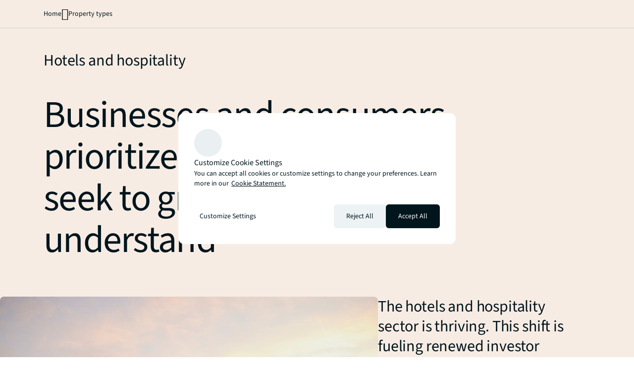

--- FILE ---
content_type: text/html;charset=utf-8
request_url: https://www.jll.com/en-us/property-types/hotels-hospitality
body_size: 28734
content:
<!DOCTYPE HTML>
<html lang="en-US" dir="ltr">
    <head>
    <meta charset="UTF-8"/>
    <title>Hotel and hospitality commercial real estate - Property types | JLL </title>
    <script defer="defer" type="text/javascript" src="/.rum/@adobe/helix-rum-js@%5E2/dist/rum-standalone.js"></script>
<link rel="icon" type="image/png" sizes="16x16" href="/content/dam/tech-resources/favicon-16x16.png"/>
    <link rel="icon" type="image/png" sizes="32x32" href="/content/dam/tech-resources/favicon-32x32.png"/>
    <link rel="icon" type="image/png" sizes="192x192" href="/content/dam/tech-resources/android-chrome-192x192.png"/>
    <meta name="keywords" content="Owner,Property type lens,Investor,Expertise,Occupier,Consideration,Developer,Hotels and hospitality,Normal"/>
    <meta name="description" content="Unlock the full potential of your hotel and hospitality commercial real estate investments. Our advisors help you maximize potential revenue across your hotel facilities."/>
    <meta name="template" content="lens"/>
    <meta name="viewport" content="width=device-width, initial-scale=1"/>
    
    

    
    


    
<meta name="ch.tagcloud" content="jll-taxonomy:content-type/lens/property-type-lens,jll-taxonomy:audiences/investor,jll-taxonomy:audiences/occupier,jll-taxonomy:audiences/developer,jll-taxonomy:audiences/owner,jll-taxonomy:brand/expertise,jll-taxonomy:content-priority/normal,jll-taxonomy:journey-stages/consideration,jll-taxonomy:property-types/hotels-and-hospitality"/>
<meta name="ch.localizedTags" content="Property type lens,Investor,Occupier,Developer,Owner,Expertise,Normal,Consideration,Hotels and hospitality"/>




    <script type="application/ld+json">
        [{
  "@context" : "https://schema.org",
  "@type" : "BreadcrumbList",
  "itemListElement" : [ {
    "@type" : "ListItem",
    "position" : 1,
    "name" : "Home",
    "item" : "https://www.jll.com/en-us/"
  }, {
    "@type" : "ListItem",
    "position" : 2,
    "name" : "Property types",
    "item" : "https://www.jll.com/en-us/property-types"
  }, {
    "@type" : "ListItem",
    "position" : 3,
    "name" : "Hotels and hospitality",
    "item" : "https://www.jll.com/en-us/property-types/hotels-hospitality"
  } ]
}]
    </script>




    


    


    


    


    


    




    
        <meta property="og:image" content="/content/dam/jllcom/non-text/images/stock/property-types/25-lens-hotels-and-hospitality.jpg"/>
    
        <meta property="og:type" content="website"/>
    
        <meta property="og:title" content="Hotels and hospitality"/>
    
        <meta property="og:url" content="https://www.jll.com/en-us/property-types/hotels-hospitality.html"/>
    
        <meta property="og:description" content="Our leading hotels and hospitality real estate investment services help you unlock the full potential of your hotels and drive first-rate guest experiences.  "/>
    



    
        <meta name="twitter:title" content="Hotels and hospitality"/>
    
        <meta name="twitter:description" content="Our leading hotels and hospitality real estate investment services help you unlock the full potential of your hotels and drive first-rate guest experiences.  "/>
    
        <meta name="twitter:image" content="https://s7d1.scene7.com/is/image/joneslanglasalle/25-lens-hotels-and-hospitality?qlt=85&amp;dpr=off&amp;fmt=webp"/>
    




<link rel="canonical" href="https://www.jll.com/en-us/property-types/hotels-hospitality"/>


    <link rel="alternate" hreflang="en-us" href="https://www.jll.com/en-us/property-types/hotels-hospitality"/>

    <link rel="alternate" hreflang="es-mx" href="https://www.jll.com/es-mx/property-types/hotels-hospitality"/>

    <link rel="alternate" hreflang="en-in" href="https://www.jll.com/en-in/property-types/hotels-hospitality"/>

    <link rel="alternate" hreflang="en-jp" href="https://www.jll.com/en-jp/property-types/hotels-hospitality"/>

    <link rel="alternate" hreflang="ja-jp" href="https://www.jll.com/ja-jp/property-types/hotels-hospitality"/>

    <link rel="alternate" hreflang="ko-kr" href="https://www.jll.com/ko-kr/property-types/hotels-hospitality"/>

    <link rel="alternate" hreflang="zh-tw" href="https://www.jll.com/zh-tw/property-types/hotels-hospitality"/>

    <link rel="alternate" hreflang="en-cn" href="https://www.joneslanglasalle.com.cn/en-cn/property-types/hotels-hospitality"/>

    <link rel="alternate" hreflang="zh-cn" href="https://www.joneslanglasalle.com.cn/zh-cn/property-types/hotels-hospitality"/>

    <link rel="alternate" hreflang="en-au" href="https://www.jll.com/en-au/property-types/hotels-hospitality"/>

    <link rel="alternate" hreflang="en-hk" href="https://www.jll.com/en-hk/property-types/hotels-hospitality"/>

    <link rel="alternate" hreflang="zh-hk" href="https://www.jll.com/zh-hk/property-types/hotels-hospitality"/>

    <link rel="alternate" hreflang="en-vn" href="https://www.jll.com/en-sea/property-types/hotels-hospitality"/>

    <link rel="alternate" hreflang="en-th" href="https://www.jll.com/en-sea/property-types/hotels-hospitality"/>

    <link rel="alternate" hreflang="en-id" href="https://www.jll.com/en-sea/property-types/hotels-hospitality"/>

    <link rel="alternate" hreflang="en-my" href="https://www.jll.com/en-sea/property-types/hotels-hospitality"/>

    <link rel="alternate" hreflang="en-ph" href="https://www.jll.com/en-sea/property-types/hotels-hospitality"/>

    <link rel="alternate" hreflang="en-sg" href="https://www.jll.com/en-sea/property-types/hotels-hospitality"/>

    <link rel="alternate" hreflang="en-de" href="https://www.jll.com/en-de/property-types/hotels-hospitality"/>

    <link rel="alternate" hreflang="de-de" href="https://www.jll.com/de-de/property-types/hotels-hospitality"/>

    <link rel="alternate" hreflang="fr-fr" href="https://www.jll.com/fr-fr/property-types/hotels-hospitality"/>

    <link rel="alternate" hreflang="nl-nl" href="https://www.jll.com/nl-nl/property-types/hotels-hospitality"/>

    <link rel="alternate" hreflang="pt-pt" href="https://www.jll.com/pt-pt/property-types/hotels-hospitality"/>

    <link rel="alternate" hreflang="es-es" href="https://www.jll.com/es-es/property-types/hotels-hospitality"/>

    <link rel="alternate" hreflang="ar-sa" href="https://www.jll.com/ar-sa/property-types/hotels-hospitality"/>

    <link rel="alternate" hreflang="en-sa" href="https://www.jll.com/en-sa/property-types/hotels-hospitality"/>

    <link rel="alternate" hreflang="en-gb" href="https://www.jll.com/en-uk/property-types/hotels-hospitality"/>

    <link rel="alternate" hreflang="en-be" href="https://www.jll.com/en-belux/property-types/hotels-hospitality"/>

    <link rel="alternate" hreflang="en-lu" href="https://www.jll.com/en-belux/property-types/hotels-hospitality"/>

    <link rel="alternate" hreflang="en-ae" href="https://www.jll.com/en-ae/property-types/hotels-hospitality"/>

    <link rel="alternate" hreflang="x-default" href="https://www.jll.com/en-us/property-types/hotels-hospitality"/>



    
    <link rel="stylesheet" href="/etc.clientlibs/jll-com-phoenix/clientlibs/clientlib-base.lc-3f3578cc4c62aadf7b08b9321ec3c3cf-lc.min.css" type="text/css">




<script>
    window.endpoints = {
        geolookupUrl: "https:\/\/www\u002Dprod.jll.com\/geolookup"
    };
</script>

<script>
    window.countryList = JSON.parse("{\r\n  \x22AD\x22: \x22Andorra\x22,\r\n  \x22AX\x22: \x22Aland Islands\x22,\r\n  \x22AE\x22: \x22United Arab Emirates\x22,\r\n  \x22AF\x22: \x22Afghanistan\x22,\r\n  \x22AG\x22: \x22Antigua and Barbuda\x22,\r\n  \x22AI\x22: \x22Anguilla\x22,\r\n  \x22AL\x22: \x22Albania\x22,\r\n  \x22AM\x22: \x22Armenia\x22,\r\n  \x22AO\x22: \x22Angola\x22,\r\n  \x22AQ\x22: \x22Antarctica\x22,\r\n  \x22AR\x22: \x22Argentina\x22,\r\n  \x22AS\x22: \x22American Samoa\x22,\r\n  \x22AT\x22: \x22Austria\x22,\r\n  \x22AU\x22: \x22Australia\x22,\r\n  \x22AW\x22: \x22Aruba\x22,\r\n  \x22AZ\x22: \x22Azerbaijan\x22,\r\n  \x22BA\x22: \x22Bosnia and Herzegovina\x22,\r\n  \x22BB\x22: \x22Barbados\x22,\r\n  \x22BD\x22: \x22Bangladesh\x22,\r\n  \x22BE\x22: \x22Belgium\x22,\r\n  \x22BF\x22: \x22Burkina Faso\x22,\r\n  \x22BG\x22: \x22Bulgaria\x22,\r\n  \x22BH\x22: \x22Bahrain\x22,\r\n  \x22BI\x22: \x22Burundi\x22,\r\n  \x22BJ\x22: \x22Benin\x22,\r\n  \x22BL\x22: \x22Saint Barthelemy\x22,\r\n  \x22BM\x22: \x22Bermuda\x22,\r\n  \x22BN\x22: \x22Brunei Darussalam\x22,\r\n  \x22BO\x22: \x22Bolivia\x22,\r\n  \x22BQ\x22: \x22Bonaire, Sint Eustatius and Saba\x22,\r\n  \x22BR\x22: \x22Brazil\x22,\r\n  \x22BS\x22: \x22Bahamas\x22,\r\n  \x22BT\x22: \x22Bhutan\x22,\r\n  \x22BV\x22: \x22Bouvet Island\x22,\r\n  \x22BW\x22: \x22Botswana\x22,\r\n  \x22BY\x22: \x22Belarus\x22,\r\n  \x22BZ\x22: \x22Belize\x22,\r\n  \x22CA\x22: \x22Canada\x22,\r\n  \x22CC\x22: \x22Cocos (Keeling) Islands\x22,\r\n  \x22CD\x22: \x22Democratic Republic of the Congo\x22,\r\n  \x22CF\x22: \x22Central African Republic\x22,\r\n  \x22CG\x22: \x22Congo\x22,\r\n  \x22CH\x22: \x22Switzerland\x22,\r\n  \x22CI\x22: \x22Cote d\x27Ivoire\x22,\r\n  \x22CK\x22: \x22Cook Islands\x22,\r\n  \x22CL\x22: \x22Chile\x22,\r\n  \x22CM\x22: \x22Cameroon\x22,\r\n  \x22CN\x22: \x22China\x22,\r\n  \x22CO\x22: \x22Colombia\x22,\r\n  \x22CR\x22: \x22Costa Rica\x22,\r\n  \x22CU\x22: \x22Cuba\x22,\r\n  \x22CV\x22: \x22Cabo Verde\x22,\r\n  \x22CW\x22: \x22Curacao\x22,\r\n  \x22CX\x22: \x22Christmas Island\x22,\r\n  \x22CY\x22: \x22Cyprus\x22,\r\n  \x22CZ\x22: \x22Czech Republic\x22,\r\n  \x22DE\x22: \x22Germany\x22,\r\n  \x22DJ\x22: \x22Djibouti\x22,\r\n  \x22DK\x22: \x22Denmark\x22,\r\n  \x22DM\x22: \x22Dominica\x22,\r\n  \x22DO\x22: \x22Dominican Republic\x22,\r\n  \x22DZ\x22: \x22Algeria\x22,\r\n  \x22EC\x22: \x22Ecuador\x22,\r\n  \x22EE\x22: \x22Estonia\x22,\r\n  \x22EG\x22: \x22Egypt\x22,\r\n  \x22EH\x22: \x22Western Sahara\x22,\r\n  \x22ER\x22: \x22Eritrea\x22,\r\n  \x22ES\x22: \x22Spain\x22,\r\n  \x22ET\x22: \x22Ethiopia\x22,\r\n  \x22FI\x22: \x22Finland\x22,\r\n  \x22FJ\x22: \x22Fiji\x22,\r\n  \x22FK\x22: \x22Falkland Islands\x22,\r\n  \x22FM\x22: \x22Micronesia\x22,\r\n  \x22FO\x22: \x22Faroe Islands\x22,\r\n  \x22FR\x22: \x22France\x22,\r\n  \x22GA\x22: \x22Gabon\x22,\r\n  \x22GB\x22: \x22United Kingdom\x22,\r\n  \x22GD\x22: \x22Grenada\x22,\r\n  \x22GE\x22: \x22Georgia\x22,\r\n  \x22GF\x22: \x22French Guiana\x22,\r\n  \x22GH\x22: \x22Ghana\x22,\r\n  \x22GI\x22: \x22Gibraltar\x22,\r\n  \x22GG\x22: \x22Guernsey\x22,\r\n  \x22GL\x22: \x22Greenland\x22,\r\n  \x22GM\x22: \x22Gambia\x22,\r\n  \x22GN\x22: \x22Guinea\x22,\r\n  \x22GP\x22: \x22Guadeloupe\x22,\r\n  \x22GQ\x22: \x22Equatorial Guinea\x22,\r\n  \x22GR\x22: \x22Greece\x22,\r\n  \x22GS\x22: \x22South Georgia and the South Sandwich Islands\x22,\r\n  \x22GT\x22: \x22Guatemala\x22,\r\n  \x22GU\x22: \x22Guam\x22,\r\n  \x22GW\x22: \x22Guinea\u002DBissau\x22,\r\n  \x22GY\x22: \x22Guyana\x22,\r\n  \x22HK\x22: \x22Hong Kong\x22,\r\n  \x22HM\x22: \x22Heard and Mcdonald Islands\x22,\r\n  \x22HN\x22: \x22Honduras\x22,\r\n  \x22HR\x22: \x22Croatia\x22,\r\n  \x22HT\x22: \x22Haiti\x22,\r\n  \x22HU\x22: \x22Hungary\x22,\r\n  \x22ID\x22: \x22Indonesia\x22,\r\n  \x22IE\x22: \x22Ireland\x22,\r\n  \x22IL\x22: \x22Israel\x22,\r\n  \x22IM\x22: \x22Isle of Man\x22,\r\n  \x22IN\x22: \x22India\x22,\r\n  \x22IO\x22: \x22British Indian Ocean Territory\x22,\r\n  \x22IQ\x22: \x22Iraq\x22,\r\n  \x22IR\x22: \x22Iran\x22,\r\n  \x22IS\x22: \x22Iceland\x22,\r\n  \x22IT\x22: \x22Italy\x22,\r\n  \x22JE\x22: \x22Jersey\x22,\r\n  \x22JM\x22: \x22Jamaica\x22,\r\n  \x22JO\x22: \x22Jordan\x22,\r\n  \x22JP\x22: \x22Japan\x22,\r\n  \x22KE\x22: \x22Kenya\x22,\r\n  \x22KG\x22: \x22Kyrgyzstan\x22,\r\n  \x22KH\x22: \x22Cambodia\x22,\r\n  \x22KI\x22: \x22Kiribati\x22,\r\n  \x22KM\x22: \x22Comoros\x22,\r\n  \x22KN\x22: \x22Saint Kitts and Nevis\x22,\r\n  \x22KP\x22: \x22North Korea\x22,\r\n  \x22KR\x22: \x22South Korea\x22,\r\n  \x22KW\x22: \x22Kuwait\x22,\r\n  \x22KY\x22: \x22Cayman Islands\x22,\r\n  \x22KZ\x22: \x22Kazakhstan\x22,\r\n  \x22LA\x22: \x22Laos\x22,\r\n  \x22LB\x22: \x22Lebanon\x22,\r\n  \x22LC\x22: \x22Saint Lucia\x22,\r\n  \x22LI\x22: \x22Liechtenstein\x22,\r\n  \x22LK\x22: \x22Sri Lanka\x22,\r\n  \x22LR\x22: \x22Liberia\x22,\r\n  \x22LS\x22: \x22Lesotho\x22,\r\n  \x22LT\x22: \x22Lithuania\x22,\r\n  \x22LU\x22: \x22Luxembourg\x22,\r\n  \x22LV\x22: \x22Latvia\x22,\r\n  \x22LY\x22: \x22Libya\x22,\r\n  \x22MA\x22: \x22Morocco\x22,\r\n  \x22MC\x22: \x22Monaco\x22,\r\n  \x22MD\x22: \x22Moldova\x22,\r\n  \x22ME\x22: \x22Montenegro\x22,\r\n  \x22MF\x22: \x22Saint Martin\x22,\r\n  \x22MG\x22: \x22Madagascar\x22,\r\n  \x22MH\x22: \x22Marshall Islands\x22,\r\n  \x22MK\x22: \x22North Macedonia\x22,\r\n  \x22ML\x22: \x22Mali\x22,\r\n  \x22MM\x22: \x22Myanmar\x22,\r\n  \x22MN\x22: \x22Mongolia\x22,\r\n  \x22MO\x22: \x22Macao\x22,\r\n  \x22MP\x22: \x22Northern Mariana Islands\x22,\r\n  \x22MQ\x22: \x22Martinique\x22,\r\n  \x22MR\x22: \x22Mauritania\x22,\r\n  \x22MS\x22: \x22Montserrat\x22,\r\n  \x22MT\x22: \x22Malta\x22,\r\n  \x22MU\x22: \x22Mauritius\x22,\r\n  \x22MV\x22: \x22Maldives\x22,\r\n  \x22MW\x22: \x22Malawi\x22,\r\n  \x22MX\x22: \x22Mexico\x22,\r\n  \x22MY\x22: \x22Malaysia\x22,\r\n  \x22MZ\x22: \x22Mozambique\x22,\r\n  \x22NA\x22: \x22Namibia\x22,\r\n  \x22NC\x22: \x22New Caledonia\x22,\r\n  \x22NE\x22: \x22Niger\x22,\r\n  \x22NF\x22: \x22Norfolk Island\x22,\r\n  \x22NG\x22: \x22Nigeria\x22,\r\n  \x22NI\x22: \x22Nicaragua\x22,\r\n  \x22NL\x22: \x22Netherlands\x22,\r\n  \x22NO\x22: \x22Norway\x22,\r\n  \x22NP\x22: \x22Nepal\x22,\r\n  \x22NR\x22: \x22Nauru\x22,\r\n  \x22NU\x22: \x22Niue\x22,\r\n  \x22NZ\x22: \x22New Zealand\x22,\r\n  \x22OM\x22: \x22Oman\x22,\r\n  \x22PA\x22: \x22Panama\x22,\r\n  \x22PE\x22: \x22Peru\x22,\r\n  \x22PF\x22: \x22French Polynesia\x22,\r\n  \x22PG\x22: \x22Papua New Guinea\x22,\r\n  \x22PH\x22: \x22Philippines\x22,\r\n  \x22PK\x22: \x22Pakistan\x22,\r\n  \x22PL\x22: \x22Poland\x22,\r\n  \x22PM\x22: \x22Saint Pierre and Miquelon\x22,\r\n  \x22PN\x22: \x22Pitcairn\x22,\r\n  \x22PR\x22: \x22Puerto Rico\x22,\r\n  \x22PS\x22: \x22Palestine\x22,\r\n  \x22PT\x22: \x22Portugal\x22,\r\n  \x22PW\x22: \x22Palau\x22,\r\n  \x22PY\x22: \x22Paraguay\x22,\r\n  \x22QA\x22: \x22Qatar\x22,\r\n  \x22RE\x22: \x22Reunion\x22,\r\n  \x22RO\x22: \x22Romania\x22,\r\n  \x22RS\x22: \x22Serbia\x22,\r\n  \x22RU\x22: \x22Russia\x22,\r\n  \x22RW\x22: \x22Rwanda\x22,\r\n  \x22SA\x22: \x22Saudi Arabia\x22,\r\n  \x22SB\x22: \x22Solomon Islands\x22,\r\n  \x22SC\x22: \x22Seychelles\x22,\r\n  \x22SD\x22: \x22Sudan\x22,\r\n  \x22SE\x22: \x22Sweden\x22,\r\n  \x22SG\x22: \x22Singapore\x22,\r\n  \x22SH\x22: \x22Saint Helena, Ascension and Tristan da Cunha\x22,\r\n  \x22SI\x22: \x22Slovenia\x22,\r\n  \x22SJ\x22: \x22Svalbard and Jan Mayen\x22,\r\n  \x22SK\x22: \x22Slovakia\x22,\r\n  \x22SL\x22: \x22Sierra Leone\x22,\r\n  \x22SM\x22: \x22San Marino\x22,\r\n  \x22SN\x22: \x22Senegal\x22,\r\n  \x22SO\x22: \x22Somalia\x22,\r\n  \x22SR\x22: \x22Suriname\x22,\r\n  \x22SS\x22: \x22South Sudan\x22,\r\n  \x22ST\x22: \x22Sao Tome and Principe\x22,\r\n  \x22SV\x22: \x22El Salvador\x22,\r\n  \x22SX\x22: \x22Sint Maarten\x22,\r\n  \x22SY\x22: \x22Syria\x22,\r\n  \x22SZ\x22: \x22Eswatini\x22,\r\n  \x22TC\x22: \x22Turks and Caicos Islands\x22,\r\n  \x22TD\x22: \x22Chad\x22,\r\n  \x22TF\x22: \x22French Southern Territories\x22,\r\n  \x22TG\x22: \x22Togo\x22,\r\n  \x22TH\x22: \x22Thailand\x22,\r\n  \x22TJ\x22: \x22Tajikistan\x22,\r\n  \x22TK\x22: \x22Tokelau\x22,\r\n  \x22TM\x22: \x22Turkmenistan\x22,\r\n  \x22TN\x22: \x22Tunisia\x22,\r\n  \x22TO\x22: \x22Tonga\x22,\r\n  \x22TL\x22: \x22Timor\u002DLeste\x22,\r\n  \x22TR\x22: \x22Turkiye\x22,\r\n  \x22TT\x22: \x22Trinidad and Tobago\x22,\r\n  \x22TV\x22: \x22Tuvalu\x22,\r\n  \x22TW\x22: \x22Taiwan\x22,\r\n  \x22TZ\x22: \x22Tanzania\x22,\r\n  \x22UA\x22: \x22Ukraine\x22,\r\n  \x22UG\x22: \x22Uganda\x22,\r\n  \x22UM\x22: \x22United States Minor Outlying Islands\x22,\r\n  \x22US\x22: \x22United States\x22,\r\n  \x22UY\x22: \x22Uruguay\x22,\r\n  \x22UZ\x22: \x22Uzbekistan\x22,\r\n  \x22VA\x22: \x22Holy See\x22,\r\n  \x22VC\x22: \x22Saint Vincent and the Grenadines\x22,\r\n  \x22VE\x22: \x22Venezuela\x22,\r\n  \x22VG\x22: \x22British Virgin Islands\x22,\r\n  \x22VI\x22: \x22U.S. Virgin Islands\x22,\r\n  \x22VN\x22: \x22Vietnam\x22,\r\n  \x22VU\x22: \x22Vanuatu\x22,\r\n  \x22WF\x22: \x22Wallis and Futuna\x22,\r\n  \x22WS\x22: \x22Samoa\x22,\r\n  \x22XK\x22: \x22Kosovo\x22,\r\n  \x22YE\x22: \x22Yemen\x22,\r\n  \x22YT\x22: \x22Mayotte\x22,\r\n  \x22ZA\x22: \x22South Africa\x22,\r\n  \x22ZM\x22: \x22Zambia\x22,\r\n  \x22ZW\x22: \x22Zimbabwe\x22\r\n}");
</script>




<!-- be_ixf, sdk, gho-->
<meta name="be:sdk" content="java_sdk_1.6.13" />
<meta name="be:timer" content="28ms" />
<meta name="be:norm_url" content="https://www.jll.com/en-us/property-types/hotels-hospitality" />
<meta name="be:capsule_url" content="https://ixfd1-api.bc0a.com/api/ixf/1.0.0/get_capsule/f00000000256138/01083980337" />
<meta name="be:api_dt" content="pny_2026; pnm_01; pnd_11; pnh_22; pnmh_08; pn_epoch:1768198084980" />
<meta name="be:mod_dt" content="pny_1969; pnm_12; pnd_31; pnh_16; pnmh_00; pn_epoch:0" />
<meta name="be:orig_url" content="https://www.jll.com/en-us/property-types/hotels-hospitality" />
<meta name="be:messages" content="6764" /><script type="text/javascript">void 0===window.BEJSSDKObserver&&function(e){var n=void 0,t=[],E=[],i=window.document,r=window.MutationObserver||window.WebKitMutationObserver;function d(e,n,t){for(var d=i.querySelectorAll(e),_=0,o=d.length;_<o;_++)if(-1==t||_ in t){for(var a=d[_],l=0;l<E.length;l++)if(E[l]==a.className||E[l]==a.id)return;a.className&&E.push(a.className),a.id&&E.push(a.id),a.ready&&null!=r||(a.ready=!0,n.call(a,a))}}function _(){t.forEach(function(e){return d(e.selector,e.fn,e.indexList)})}e.jsElementReady=function(e,E,o){return undefined===o&&(o=[]).push(0),null!=r?(n||(n=new r(_)).observe(i.documentElement,{childList:!0,subtree:!0}),t.push({selector:e,fn:E,indexList:o})):(document.addEventListener||(document.addEventListener=document.attachEvent),document.addEventListener("DOMContentLoaded",function(n){for(var t=i.querySelectorAll(e),r=0,d=t.length;r<d;r++)if(-1==o||r in o){var _=t[r];_.ready=!0,E.call(_,_)}})),d(e,E,o),function(){return function(e,E){for(var i=t.length;i--;){var r=t[i];r.selector===e&&r.fn===E&&(t.splice(i,1),!t.length&&n&&(n.disconnect(),n=null))}}(e,E)}}}(window.BEJSSDKObserver=window.BEJSSDKObserver||{});var jsElementReady=window.BEJSSDKObserver.jsElementReady;void 0===window.BELinkBlockGenerator&&function(e){e.MAXIMUM_HEADLINE_LENGTH=100,e.MAXIMUM_DESC_LENGTH=200,e.IND_LINK_BLOCK_TYPE_URL_TYPE=0,e.IND_LINK_BLOCK_TYPE_HEADLINE_TYPE=1,e.IND_LINK_BLOCK_TYPE_DESCRIPTION_TYPE=2,e.IND_LINK_BLOCK_TYPE_IMAGE_TYPE=3,e.REPLACEMENT_STRATEGY_OVERWRITE=0,e.REPLACEMENT_STRATEGY_POST_APPEND_ELEMENT=1,e.REPLACEMENT_STRATEGY_PRE_APPEND_ELEMENT=2,e.REPLACEMENT_STRATEGY_PRE_APPEND_PARENT=3,e.setMaximumHeadlineLength=function(n){e.MAXIMUM_HEADLINE_LENGTH=n},e.setMaximumDescriptionLength=function(n){e.MAXIMUM_DESC_LENGTH=n},e.generateIndividualLinks=function(n,t,E){var i=t[0],r=document.createElement(i),d=t[1],_=t[2],o=t[3];for(var a in d)r.setAttribute(a,d[a]);var l=!1;if(_.indexOf(e.IND_LINK_BLOCK_TYPE_URL_TYPE)>=0&&(r.setAttribute("href",E.url),l=!0),_.indexOf(e.IND_LINK_BLOCK_TYPE_HEADLINE_TYPE)>=0&&E.h1){var s=E.h1;s.length>e.MAXIMUM_HEADLINE_LENGTH&&(s=s.substring(0,e.MAXIMUM_HEADLINE_LENGTH)+"...");var L=document.createTextNode(s);r.appendChild(L),l=!0}if(_.indexOf(e.IND_LINK_BLOCK_TYPE_DESCRIPTION_TYPE)>=0&&E.desc){var T=E.desc;T.length>e.MAXIMUM_DESC_LENGTH&&(T=T.substring(0,e.MAXIMUM_DESC_LENGTH)+"...");L=document.createTextNode(T);r.appendChild(L),l=!0}if(_.indexOf(e.IND_LINK_BLOCK_TYPE_IMAGE_TYPE)>=0&&E.image&&(r.setAttribute("src",E.image),l=!0),l||0==_.length){for(var u=0;u<o.length;u++){var c=o[u];e.generateIndividualLinks(r,c,E)}n.appendChild(r)}},e.insertLinkBlocks=function(n,t,E,i,r,d){if(null!=n){if(t==e.REPLACEMENT_STRATEGY_OVERWRITE)for(;n.firstChild;)n.removeChild(n.firstChild);for(var _=n,o=0;o<E.length;o++){var a=E[o],l=a[0],s=document.createElement(l),L=a[1];for(var T in L)s.setAttribute(T,L[T]);if(d&&d[0]==o){var u=d[1],c=document.createElement(u),N=d[2],f=d[3];for(var A in N)c.setAttribute(A,N[A]);var v=document.createTextNode(f);c.appendChild(v),s.appendChild(c)}if(o==E.length-1)for(var P=0;P<r.length;P++)for(var I=r[P],M=0;M<i.length;M++)e.generateIndividualLinks(s,i[M],I);if(_==n)if(t==e.REPLACEMENT_STRATEGY_PRE_APPEND_ELEMENT)_.insertBefore(s,n.firstChild);else if(t==e.REPLACEMENT_STRATEGY_PRE_APPEND_PARENT){_.parentElement.insertBefore(s,_)}else _.appendChild(s);else _.appendChild(s);_=s}}}}(window.BELinkBlockGenerator=window.BELinkBlockGenerator||{});</script>
<style>
.be-ix-link-block .be-related-link-container {text-align: center;}
.be-ix-link-block .be-related-link-container .be-label {margin: 0;color: #56656b;font-size: 16px;font-family: 'Source Sans Pro';font-weight: 500;}
.be-ix-link-block .be-related-link-container .be-list {display: inline-block;list-style: none;margin: 0;padding: 0;}
.be-ix-link-block .be-related-link-container .be-list .be-list-item {display: inline-block;margin-right: 20px;}
.be-ix-link-block .be-related-link-container .be-list .be-list-item:last-child {margin-right: 0;}
.be-ix-link-block .be-related-link-container .be-list .be-list-item .be-related-link {color: #01151d;font-family: 'Source Sans Pro';text-decoration: none;}

@media (max-width: 767px) {
.be-ix-link-block .be-related-link-container .be-label {width: 100%;}
.be-ix-link-block .be-related-link-container .be-list {display: block;width: 100%;}
.be-ix-link-block .be-related-link-container .be-list .be-list-item {display: block; margin-right: 0; margin-top: 16px;}}
@media (min-width: 768px) {
.be-ix-link-block .be-related-link-container {display: flex; justify-content: center;}
.be-ix-link-block .be-related-link-container .be-label {display: inline-block;margin-right: 20px;flex-basis: 150px;flex-grow: 0;flex-shrink: 0;}
.be-ix-link-block .be-related-link-container .be-list {width: auto;}}
</style>
        <script type='text/javascript'>
              function positionLinkBlock(targetContainer) {
                  if (targetContainer != null) {
                      var strLinkBlock = '<div class="be-ix-link-block"><div class="be-related-link-container"><div class="be-label">Also of Interest</div><ul class="be-list"><li class="be-list-item"><a class="be-related-link" href="https://www.jll.com/en-us/newsroom/jll-hotels-and-hospitality-announces-western-us-leadership">Western Hotels and Hospitality US Leadership</a></li><li class="be-list-item"><a class="be-related-link" href="https://www.jll.com/en-us/newsroom/jll-global-hotel-investment-outlook-2025">Global hotel investment volume forecasted to...</a></li><li class="be-list-item"><a class="be-related-link" href="https://www.jll.com/en-us/insights/global-hotels-investment-sentiment-survey">JLL Global Hotels Investor Sentiment Survey</a></li></ul> </div></div>';
                      targetContainer.insertAdjacentHTML('afterbegin', strLinkBlock);
                  }
              }
        
              jsElementReady('.be-ix-link-block', positionLinkBlock);
        
          </script>

<script id="be-app-script" data-testmode="false" data-delay='0' data-customerid="f00000000256138" src="https://app-cf.bc0a.com/corejs/be-app.js"></script>



<script type="text/javascript">
            (function() {
                window.ContextHub = window.ContextHub || {};

                /* setting paths */
                ContextHub.Paths = ContextHub.Paths || {};
                ContextHub.Paths.CONTEXTHUB_PATH = "/conf/jll-com-phoenix/settings/cloudsettings/contexthub-container/contexthub";
                ContextHub.Paths.RESOURCE_PATH = "\/content\/jll\u002Dcom\u002Dphoenix\/country\/amer\/us\/en\/property\u002Dtypes\/hotels\u002Dhospitality\/_jcr_content\/contexthub";
                ContextHub.Paths.SEGMENTATION_PATH = "";
                ContextHub.Paths.CQ_CONTEXT_PATH = "";

                /* setting initial constants */
                ContextHub.Constants = ContextHub.Constants || {};
                ContextHub.Constants.ANONYMOUS_HOME = "/home/users/X/XvtNiEVO_K3Hbnd1zwpP";
                ContextHub.Constants.MODE = "no-ui";
            }());
        </script><script src="/etc/cloudsettings.kernel.js/conf/jll-com-phoenix/settings/cloudsettings/contexthub-container/contexthub" type="text/javascript"></script>



<script>
    window.translations = {"Milwaukee":"Milwaukee","Charleston":"Charleston","Belgrade":"Belgrade","Bordeaux":"Bordeaux","Austin":"Austin","Design":"Design","Washington, DC":"Washington, DC","Guangzhou":"Guangzhou","Ottawa":"Ottawa","China Mainland":"China","Seattle":"Seattle","Bengaluru":"Bengaluru","Lisbon":"Lisbon","Nashville":"Nashville","California":"California","Hyderabad":"Hyderabad","Finland":"Finland","Leipzig":"Leipzig","Consideration":"Consideration","Maryland":"Maryland","Hanover":"Hanover","Puerto Rico":"Puerto Rico","Capital planning solutions":"Capital planning solutions","Rhein-Neckar":"Rhein-Neckar","Oklahoma":"Oklahoma","Lille":"Lille","Newcastle":"Newcastle","Brokerage platform":"Brokerage platform","Mumbai":"Mumbai","Asset performance analytics":"Asset performance analytics","Nevada":"Nevada","Project management tools":"Project management tools","Exeter":"Exeter","Agency lending":"Agency Lending","Lyon":"Lyon","Benchmarking":"Benchmarking","United Arab Emirates":"United Arab Emirates","Predictive analytics tools":"Predictive analytics tools","Kenya":"Kenya","Zug":"Zug","Michigan":"Michigan","Surabaya":"Surabaya","Southampton":"Southampton","Orlando":"Orlando","Jakarta":"Jakarta","Fukuoka":"Fukuoka","Occupancy planning":"Occupancy planning","Israel":"Israel","Osaka":"Osaka","Mexico City":"Mexico City","Asset management platform":"Asset management platform","Jeddah":"Jeddah","Johannesburg":"Johannesburg","Project management":"Project Management","Marseille":"Marseille","Malaysia":"Malaysia","Oakland":"Oakland","Retail":"Retail","Rome":"Rome","Tokyo":"Tokyo","Brazil":"Brazil","Life sciences":"Life Sciences","Jacksonville":"Jacksonville","Sacramento":"Sacramento","Barcelona":"Barcelona","Long Island":"Long Island","Perth":"Perth","Careers":"Careers","Prague":"Prague","Data centers":"Data Centers","Italy":"Italy","Workplace analytics tools":"Workplace analytics tools","Alabama":"Alabama","Rotterdam":"Rotterdam","Minneapolis":"Minneapolis","Colorado":"Colorado","Honolulu":"Honolulu","Energy management system":"Energy management system","Debt management system":"Debt management system","Korea":"Korea","District of Columbia":"District of Columbia","New York":"New York","Topics":"Topics","Audiences":"Audiences","Tenant representation":"Tenant Representation","Minnesota":"Minnesota","Xi\u0027an":"Xi\u0027an","Property management":"Property management","San Francisco":"San Francisco","Kochi":"Kochi","Cairo":"Cairo","São Paulo":"São Paulo","Ohio":"Ohio","Carbon management platform":"Carbon management platform","North Carolina":"North Carolina","Nottingham":"Nottingham","Westchester":"Westchester","Bucharest":"Bucharest","Healthcare property":"Healthcare","Developer":"Developer","Hangzhou":"Hangzhou","Portugal":"Portugal","Copenhagen":"Copenhagen","Chennai":"Chennai","Morocco":"Morocco","Shenzhen":"Shenzhen","Wellington":"Wellington","Kansas City":"Kansas City","Kentucky":"Kentucky","Delaware":"Delaware","Florida":"Florida","India":"India","Beijing":"Beijing","Bangkok":"Bangkok","Canada":"Canada","Santiago":"Santiago","Madrid":"Madrid","Listing management platform":"Listing management platform","Columbus":"Columbus","Canberra":"Canberra","Virginia":"Virginia","Toronto":"Toronto","Germany":"Germany","Cologne":"Cologne","Ahmedabad":"Ahmedabad","Americas":"Americas","Portland":"Portland","United States":"United States","Adelaide":"Adelaide","Rhein-Ruhr":"Rhein-Ruhr","Moscow":"Moscow","South Carolina":"South Carolina","Hobart":"Hobart","Vietnam":"Vietnam","Energy":"Energy","New Orleans":"New Orleans","Denver":"Denver","Buenos Aires":"Buenos Aires","Nigeria":"Nigeria","San Antonio":"San Antonio","Government":"Government","Webinar":"Webinar","Decarbonization planning":"Decarbonization planning","Mobile":"Mobile","Switzerland":"Switzerland","Namur":"Namur","Spain":"Spain","MENA":"MENA","Products":"Products","Cardiff":"Cardiff","Dublin":"Dublin","Riyadh":"Riyadh","New York City":"New York City","Education":"Education","Portfolio analytics tools":"Portfolio analytics tools","Kitchener":"Kitchener","Berlin":"Berlin","Phuket":"Phuket","Conversion":"Conversion","Space visualization":"Space visualization","Facilities management":"Facilities Management","Cherry Hill":"Cherry Hill","Exclude personalization":"Exclude personalization","Edmonton":"Edmonton","Tampa":"Tampa","Ontario":"Ontario","Madison":"Madison","Delhi":"Delhi","Frankfurt":"Frankfurt","Ann Arbor":"Ann Arbor","Tennessee":"Tennessee","Darwin":"Darwin","Client story":"Client story","Ireland":"Ireland","Sale and leaseback":"Sale and leaseback","Edinburgh":"Edinburgh","France":"France","Dusseldorf":"Dusseldorf","San Juan":"San Juan","Employee story":"Employee story","Fort Lauderdale":"Fort Lauderdale","Podcast":"Podcast","East Rutherford":"East Rutherford","Work order management system":"Work order management system","Orange County":"Orange County","Engineering and operations":"Engineering and operations","Mexico":"Mexico","Los Angeles":"Los Angeles","Capital markets":"Capital Markets","Glen Waverley":"Glen Waverley","Investor":"Investor","Paris":"Paris","Houston":"Houston","Location strategy":"Location strategy","Owner":"Owner","Bali":"Bali","Indiana":"Indiana","Residential":"Residential","Building systems integration":"Building systems integration","Cincinnati":"Cincinnati","Sunshine Coast":"Sunshine Coast","Kazakhstan":"Kazakhstan","Vendor management system":"Vendor management system","Tianjin":"Tianjin","Bertrange":"Bertrange","Panama":"Panama","IWMS platform":"IWMS platform","Argentina":"Argentina","St. Petersburg":"St. Petersburg","Loan sales":"Loan Sales","Land":"Land","Budapest":"Budapest","Milan":"Milan","Illinois":"Illinois","London":"London","Georgia":"Georgia","Parramatta":"Parramatta","Idaho":"Idaho","Sydney":"Sydney","Office":"Office","Christchurch":"Christchurch","Qingdao":"Qingdao","Leasing":"Leasing","Louisville":"Louisville","Hamburg":"Hamburg","Geneva":"Geneva","Dubai":"Dubai","Washington":"Washington","Coimbatore":"Coimbatore","Sweden":"Sweden","Missouri":"Missouri","Poland":"Poland","Nuremberg":"Nuremberg","Dallas":"Dallas","Helsinki":"Helsinki","Gothenburg":"Gothenburg","Compliance management system":"Compliance management system","Wisconsin":"Wisconsin","Des Moines":"Des Moines","Occupancy and space planning tools":"Occupancy and space planning tools","North Sydney":"North Sydney","Shanghai":"Shanghai","Chandigarh":"Chandigarh","Hawaii":"Hawaii","Rio de Janeiro":"Rio de Janeiro","Services":"Services","Czech Republic":"Czech Republic","Baltimore":"Baltimore","Event":"Event","Australia":"Australia","Artificial intelligence":"Artificial intelligence","Philadelphia":"Philadelphia","Detroit":"Detroit","Charlotte":"Charlotte","Lagos":"Lagos","Kiev":"Kiev","Zurich":"Zurich","Melbourne":"Melbourne","Curitiba":"Curitiba","Brisbane":"Brisbane","Luxembourg":"Luxembourg","Bristol":"Bristol","Guadalajara":"Guadalajara","CMMS platform":"CMMS platform","Relocation management":"Relocation management","Colombia":"Colombia","Oslo":"Oslo","Gurgaon":"Gurgaon","Calgary":"Calgary","Landing page":"Landing page","Kolkata":"Kolkata","Kansas":"Kansas","Bratislava":"Bratislava","Financial services":"Financial services","Pennsylvania":"Pennsylvania","Iowa":"Iowa","Eindhoven":"Eindhoven","Texas":"Texas","Lease management system":"Lease management system","Al Khobar":"Al Khobar","Pune":"Pune","Richmond":"Richmond","Indianapolis":"Indianapolis","Singapore":"Singapore","Legal":"Legal","Featured":"Featured","Russia":"Russia","Netherlands":"Netherlands","Chongqing":"Chongqing","Phoenix":"Phoenix","Value and risk advisory":"Value and Risk Advisory","Romania":"Romania","Panama City":"Panama City","Norwich":"Norwich","Quebec":"Quebec","New Jersey":"New Jersey","Miami":"Miami","Regulation":"Regulation","Hotels and hospitality":"Hotels and hospitality","Shanghai-Pudong":"Shanghai-Pudong","Location":"Location","Indonesia":"Indonesia","Transaction management system":"Transaction management system","Awareness":"Awareness","Monterrey":"Monterrey","Utah":"Utah","San Diego":"San Diego","Asia Pacific":"Asia Pacific","Antwerp":"Antwerp","Mascot":"Mascot","Data quality management tools":"Data quality management tools","Chile":"Chile","Istanbul":"Istanbul","Arizona":"Arizona","Las Vegas":"Las Vegas","Boston":"Boston","Munich":"Munich","Leeds":"Leeds","Montgomery":"Montgomery","Ukraine":"Ukraine","Property management platform":"Property management platform","Hanoi":"Hanoi","Abu Dhabi":"Abu Dhabi","Belgium":"Belgium","Connecticut":"Connecticut","Boise":"Boise","South Africa":"South Africa","Cities":"Cities","Peru":"Peru","Future of work":"Future of work","Investment":"Investment","Smart building technology":"Smart building technology","Vancouver":"Vancouver","Iselin":"Iselin","Grand Rapids":"Grand Rapids","Research":"Research","Thailand":"Thailand","Amsterdam":"Amsterdam","Massachusetts":"Massachusetts","Salt Lake City":"Salt Lake City","St. Louis":"St. Louis","Nanjing":"Nanjing","Raleigh":"Raleigh","EMEA":"EMEA","Uruguay":"Uruguay","Sri Lanka":"Sri Lanka","United Kingdom":"United Kingdom","San Rafael":"San Rafael","Porto":"Porto","Louisiana":"Louisiana","Market intelligence platform":"Market intelligence platform","Facilities management technology":"Facilities management technology","Mississauga":"Mississauga","Technology":"Technology","Memphis":"Memphis","Wrocław":"Wrocław","Gold Coast":"Gold Coast","Brussels":"Brussels","Tel Aviv":"Tel Aviv","Hungary":"Hungary","Japan":"Japan","Parsippany":"Parsippany","Ho Chi Minh City":"Ho Chi Minh City","Stockholm":"Stockholm","Lease administration":"Lease Administration","New Zealand":"New Zealand","Shenyang":"Shenyang","News release":"News release","Risk management":"Risk management","Oregon":"Oregon","Gdańsk":"Gdańsk","Stuttgart":"Stuttgart","Egypt":"Egypt","AI-powered CRE solutions":"AI-powered CRE solutions","Auckland":"Auckland","Cleveland":"Cleveland","Lease administration platform":"Lease administration platform","Saudi Arabia":"Saudi Arabia","Lima":"Lima","Atlanta":"Atlanta","Wuhan":"Wuhan","Silicon Valley":"Silicon Valley","Slovakia":"Slovakia","Serbia":"Serbia","Chicago":"Chicago","Tijuana":"Tijuana","Turkiye":"Turkiye","Chengdu":"Chengdu","Manchester":"Manchester","Hartford":"Hartford","Kraków":"Kraków","Stockton":" Stockton"}
</script>

<script>
    window.jllDataLayer = window.jllDataLayer || [];

    window.analyticsPageData = {
        authors: "",
        locale: "www.jll.com\/us\/en",
        language: "en",
        country: "United States",
        datePublished: "",
        tagTitles: "Property type lens,Investor,Occupier,Developer,Owner,Expertise,Normal,Consideration,Hotels and hospitality".split(","),
        tagPaths: "\/content\/cq:tags\/jll\u002Dtaxonomy\/content\u002Dtype\/lens\/property\u002Dtype\u002Dlens,\/content\/cq:tags\/jll\u002Dtaxonomy\/audiences\/investor,\/content\/cq:tags\/jll\u002Dtaxonomy\/audiences\/occupier,\/content\/cq:tags\/jll\u002Dtaxonomy\/audiences\/developer,\/content\/cq:tags\/jll\u002Dtaxonomy\/audiences\/owner,\/content\/cq:tags\/jll\u002Dtaxonomy\/brand\/expertise,\/content\/cq:tags\/jll\u002Dtaxonomy\/content\u002Dpriority\/normal,\/content\/cq:tags\/jll\u002Dtaxonomy\/journey\u002Dstages\/consideration,\/content\/cq:tags\/jll\u002Dtaxonomy\/property\u002Dtypes\/hotels\u002Dand\u002Dhospitality".split(","),
    };
</script>

<script>
    window.searchConfigProvider = {
        domain: "https:\/\/www.jll.com",
        subscriptionIdentifier: "8f6a4de5b0144673acaa89b03aac035e",
        countries: "United States"
    };
</script>

<script>
    window.dynamicPages = {
        people: "https:\/\/www.jll.com\/en\u002Dus\/people\/bio\u002Dbroker\/",
        leadership: "https:\/\/www.jll.com\/en\u002Dus\/about\u002Djll\/leadership\/bio\u002Dleader\/",
        peopleSearch: "https:\/\/www.jll.com\/en\u002Dus\/people",
        locationSearch: "https:\/\/www.jll.com\/en\u002Dus\/locations",
        contentSearch: "https:\/\/www.jll.com\/en\u002Dus\/content\u002Dsearch",
        siteSearch: "https:\/\/www.jll.com\/en\u002Dus\/search?"
    };
</script>
    
    
    

    

    


        <script type="text/javascript" src="//assets.adobedtm.com/086cfb3c0253/8c06c90b7d00/launch-2fc3ae17aad5.min.js" async></script>


    
    <script src="/etc.clientlibs/jll-com-phoenix/clientlibs/clientlib-dependencies.lc-d41d8cd98f00b204e9800998ecf8427e-lc.min.js"></script>


    
    <link rel="stylesheet" href="/etc.clientlibs/jll-com-phoenix/clientlibs/clientlib-dependencies.lc-d41d8cd98f00b204e9800998ecf8427e-lc.min.css" type="text/css">
<link rel="stylesheet" href="/etc.clientlibs/jll-com-phoenix/clientlibs/clientlib-site.lc-722be56045d413e843c18d3647b95e1c-lc.min.css" type="text/css">


    
    
    <script async src="/etc.clientlibs/core/wcm/components/commons/datalayer/v2/clientlibs/core.wcm.components.commons.datalayer.v2.lc-1e0136bad0acfb78be509234578e44f9-lc.min.js"></script>


    
    <script async src="/etc.clientlibs/core/wcm/components/commons/datalayer/acdl/core.wcm.components.commons.datalayer.acdl.lc-bf921af342fd2c40139671dbf0920a1f-lc.min.js"></script>



    
    
</head>
    <body class="page basicpage" id="page-f39c989fb6" data-cmp-link-accessibility-enabled data-cmp-link-accessibility-text="opens in a new tab" data-cmp-data-layer-enabled data-cmp-data-layer-name="adobeDataLayer">
        <script>
            var dataLayerName = 'adobeDataLayer' || 'adobeDataLayer';
            window[dataLayerName] = window[dataLayerName] || [];
            window[dataLayerName].push({
                page: JSON.parse("{\x22page\u002Df39c989fb6\x22:{\x22@type\x22:\x22jll\u002Dcom\u002Dphoenix\/components\/page\x22,\x22repo:modifyDate\x22:\x222025\u002D11\u002D07T08:09:03Z\x22,\x22dc:title\x22:\x22Hotels and hospitality\x22,\x22dc:description\x22:\x22Our leading hotels and hospitality real estate investment services help you unlock the full potential of your hotels and drive first\u002Drate guest experiences.\x22,\x22xdm:template\x22:\x22\/conf\/jll\u002Dcom\u002Dphoenix\/settings\/wcm\/templates\/lens\x22,\x22xdm:language\x22:\x22en\u002DUS\x22,\x22xdm:tags\x22:[\x22Owner\x22,\x22Property type lens\x22,\x22Investor\x22,\x22Expertise\x22,\x22Occupier\x22,\x22Consideration\x22,\x22Developer\x22,\x22Hotels and hospitality\x22,\x22Normal\x22],\x22repo:path\x22:\x22\/content\/jll\u002Dcom\u002Dphoenix\/country\/amer\/us\/en\/property\u002Dtypes\/hotels\u002Dhospitality.html\x22}}"),
                event:'cmp:show',
                eventInfo: {
                    path: 'page.page\u002Df39c989fb6'
                }
            });
        </script>
        
        
            

<div class="cmp-page__skiptomaincontent">
    <a class="cmp-page__skiptomaincontent-link" href="#main">Skip to main content</a>
</div>

    <link rel="stylesheet" href="/etc.clientlibs/core/wcm/components/page/v2/page/clientlibs/site/skiptomaincontent.lc-696ce9a06faa733b225ffb8c05f16db9-lc.min.css" type="text/css">



            
<div class="root container responsivegrid lens-page full-width-container">

    
    <div id="container-398d430a75" class="cmp-container">
        


<div class="aem-Grid aem-Grid--12 aem-Grid--default--12 ">
    
    <header class="experiencefragment aem-GridColumn aem-GridColumn--default--12">
<div id="experiencefragment-cff5737215" class="cmp-experiencefragment cmp-experiencefragment--header">


    
    
    
    <div id="container-55ce147bd1" class="cmp-container">
        
        <div class="header">
<react-component data-component="header" data-config="{&#34;logo&#34;:{&#34;opensInNewTab&#34;:false,&#34;linkURL&#34;:&#34;/en-us/&#34;,&#34;decorative&#34;:false,&#34;widths&#34;:[],&#34;lazyEnabled&#34;:false,&#34;lazyThreshold&#34;:0,&#34;dmImage&#34;:false,&#34;image&#34;:{&#34;src&#34;:&#34;/content/experience-fragments/jll-com-phoenix/country/amer/us/en/header/master/_jcr_content/root/header/logo.coreimg.png/1740524031775/base-logo.png&#34;,&#34;alt&#34;:&#34;JLL Logo&#34;,&#34;imageLink&#34;:{&#34;accessibilityLabel&#34;:&#34;JLL Logo&#34;,&#34;valid&#34;:true,&#34;url&#34;:&#34;/en-us.html&#34;},&#34;sizes&#34;:&#34;&#34;,&#34;lazyEnabled&#34;:true,&#34;uuid&#34;:&#34;aee310dc-4522-45e5-9de2-6c11963b09d7&#34;,&#34;id&#34;:&#34;image-8e20a6c41d&#34;,&#34;:type&#34;:&#34;core/wcm/components/image/v3/image&#34;,&#34;dataLayer&#34;:{&#34;image-8e20a6c41d&#34;:{&#34;@type&#34;:&#34;core/wcm/components/image/v3/image&#34;,&#34;repo:modifyDate&#34;:&#34;2025-02-25T22:53:51Z&#34;,&#34;xdm:linkURL&#34;:&#34;/en-us.html&#34;,&#34;image&#34;:{&#34;repo:id&#34;:&#34;aee310dc-4522-45e5-9de2-6c11963b09d7&#34;,&#34;repo:modifyDate&#34;:&#34;2024-12-04T11:28:45Z&#34;,&#34;@type&#34;:&#34;image/png&#34;,&#34;repo:path&#34;:&#34;/content/dam/jll-com-phoenix/base-logo.png&#34;,&#34;xdm:tags&#34;:[&#34;properties:orientation/landscape&#34;],&#34;xdm:smartTags&#34;:{&#34;ring&#34;:0.871,&#34;bangles&#34;:0.836,&#34;oval&#34;:0.862,&#34;spiral&#34;:0.889,&#34;ribbon&#34;:0.879,&#34;scan&#34;:0.819,&#34;payment card&#34;:0.815,&#34;stole&#34;:0.841,&#34;filament&#34;:0.824,&#34;eclipse&#34;:0.845,&#34;ovoid&#34;:0.897,&#34;button&#34;:0.816,&#34;minimalist photography&#34;:0.916,&#34;crescent&#34;:0.843,&#34;linedrawing&#34;:0.846,&#34;winding&#34;:0.841,&#34;web icon&#34;:0.832,&#34;sash&#34;:0.863,&#34;hoop&#34;:0.85,&#34;ellipse&#34;:0.909,&#34;rectangle&#34;:0.849,&#34;knot&#34;:0.844,&#34;circle&#34;:0.839,&#34;business card&#34;:0.908}}}}},&#34;:type&#34;:&#34;&#34;},&#34;button&#34;:{&#34;isInheritedTitle&#34;:false,&#34;opensInNewTab&#34;:false,&#34;accessibilityLabel&#34;:&#34;Contact us&#34;,&#34;title&#34;:&#34;Contact us&#34;,&#34;linkURL&#34;:&#34;/en-us/contact&#34;,&#34;:type&#34;:&#34;jll-com-phoenix/components/button&#34;},&#34;countrySelector&#34;:{&#34;countrySelectorButtonAccessibilityLabel&#34;:&#34;Country Selector&#34;,&#34;regions&#34;:[{&#34;id&#34;:&#34;americas&#34;,&#34;title&#34;:&#34;Americas&#34;,&#34;countries&#34;:[{&#34;countryCode&#34;:&#34;AR&#34;,&#34;name&#34;:null,&#34;title&#34;:&#34;Argentina&#34;,&#34;localizedTitle&#34;:&#34;Argentina&#34;,&#34;siteURL&#34;:&#34;https://www.jll.com/en-us/locations/argentina-es&#34;,&#34;languages&#34;:[{&#34;title&#34;:&#34;ES&#34;,&#34;languageCode&#34;:&#34;https://www.jll.com/en-us/locations/argentina-es&#34;,&#34;defaultLanguage&#34;:true},{&#34;title&#34;:&#34;EN&#34;,&#34;languageCode&#34;:&#34;https://www.jll.com/en-us/locations/argentina&#34;,&#34;defaultLanguage&#34;:false}],&#34;partOfRegionalSite&#34;:true,&#34;regionDefault&#34;:false,&#34;accessibilityLabel&#34;:&#34;United States Argentina&#34;},{&#34;countryCode&#34;:&#34;BR&#34;,&#34;name&#34;:null,&#34;title&#34;:&#34;Brazil&#34;,&#34;localizedTitle&#34;:&#34;Brazil&#34;,&#34;siteURL&#34;:&#34;https://www.jll.com/en-us/locations/brazil-pt&#34;,&#34;languages&#34;:[{&#34;title&#34;:&#34;PT&#34;,&#34;languageCode&#34;:&#34;https://www.jll.com/en-us/locations/brazil-pt&#34;,&#34;defaultLanguage&#34;:true},{&#34;title&#34;:&#34;EN&#34;,&#34;languageCode&#34;:&#34;https://www.jll.com/en-us/locations/brazil&#34;,&#34;defaultLanguage&#34;:false}],&#34;partOfRegionalSite&#34;:true,&#34;regionDefault&#34;:false,&#34;accessibilityLabel&#34;:&#34;United States Brazil&#34;},{&#34;countryCode&#34;:&#34;CA&#34;,&#34;name&#34;:null,&#34;title&#34;:&#34;Canada&#34;,&#34;localizedTitle&#34;:&#34;Canada&#34;,&#34;siteURL&#34;:&#34;https://www.jll.com/en-ca/&#34;,&#34;languages&#34;:[{&#34;title&#34;:&#34;EN&#34;,&#34;languageCode&#34;:&#34;https://www.jll.com/en-ca/&#34;,&#34;defaultLanguage&#34;:true},{&#34;title&#34;:&#34;FR&#34;,&#34;languageCode&#34;:&#34;https://www.jll.com/fr-ca/&#34;,&#34;defaultLanguage&#34;:false}],&#34;partOfRegionalSite&#34;:false,&#34;regionDefault&#34;:false,&#34;accessibilityLabel&#34;:&#34;United States Canada&#34;},{&#34;countryCode&#34;:&#34;CL&#34;,&#34;name&#34;:null,&#34;title&#34;:&#34;Chile&#34;,&#34;localizedTitle&#34;:&#34;Chile&#34;,&#34;siteURL&#34;:&#34;https://www.jll.com/en-us/locations/chile-es&#34;,&#34;languages&#34;:[{&#34;title&#34;:&#34;ES&#34;,&#34;languageCode&#34;:&#34;https://www.jll.com/en-us/locations/chile-es&#34;,&#34;defaultLanguage&#34;:true},{&#34;title&#34;:&#34;EN&#34;,&#34;languageCode&#34;:&#34;https://www.jll.com/en-us/locations/chile&#34;,&#34;defaultLanguage&#34;:false}],&#34;partOfRegionalSite&#34;:true,&#34;regionDefault&#34;:false,&#34;accessibilityLabel&#34;:&#34;United States Chile&#34;},{&#34;countryCode&#34;:&#34;CO&#34;,&#34;name&#34;:null,&#34;title&#34;:&#34;Colombia&#34;,&#34;localizedTitle&#34;:&#34;Colombia&#34;,&#34;siteURL&#34;:&#34;https://www.jll.com/en-us/locations/colombia-es&#34;,&#34;languages&#34;:[{&#34;title&#34;:&#34;ES&#34;,&#34;languageCode&#34;:&#34;https://www.jll.com/en-us/locations/colombia-es&#34;,&#34;defaultLanguage&#34;:true},{&#34;title&#34;:&#34;EN&#34;,&#34;languageCode&#34;:&#34;https://www.jll.com/en-us/locations/colombia&#34;,&#34;defaultLanguage&#34;:false}],&#34;partOfRegionalSite&#34;:true,&#34;regionDefault&#34;:false,&#34;accessibilityLabel&#34;:&#34;United States Colombia&#34;},{&#34;countryCode&#34;:&#34;CR&#34;,&#34;name&#34;:null,&#34;title&#34;:&#34;Costa Rica&#34;,&#34;localizedTitle&#34;:&#34;Costa Rica&#34;,&#34;siteURL&#34;:&#34;https://www.jll.com/en-us/locations/costa-rica-es&#34;,&#34;languages&#34;:[{&#34;title&#34;:&#34;ES&#34;,&#34;languageCode&#34;:&#34;https://www.jll.com/en-us/locations/costa-rica-es&#34;,&#34;defaultLanguage&#34;:true},{&#34;title&#34;:&#34;EN&#34;,&#34;languageCode&#34;:&#34;https://www.jll.com/en-us/locations/costa-rica&#34;,&#34;defaultLanguage&#34;:false}],&#34;partOfRegionalSite&#34;:true,&#34;regionDefault&#34;:false,&#34;accessibilityLabel&#34;:&#34;United States Costa Rica&#34;},{&#34;countryCode&#34;:&#34;MX&#34;,&#34;name&#34;:null,&#34;title&#34;:&#34;Mexico&#34;,&#34;localizedTitle&#34;:&#34;Mexico&#34;,&#34;siteURL&#34;:&#34;https://www.jll.com/es-mx/&#34;,&#34;languages&#34;:[],&#34;partOfRegionalSite&#34;:false,&#34;regionDefault&#34;:false,&#34;accessibilityLabel&#34;:&#34;United States Mexico&#34;},{&#34;countryCode&#34;:&#34;PE&#34;,&#34;name&#34;:null,&#34;title&#34;:&#34;Peru&#34;,&#34;localizedTitle&#34;:&#34;Peru&#34;,&#34;siteURL&#34;:&#34;https://www.jll.com/en-us/locations/peru-es&#34;,&#34;languages&#34;:[{&#34;title&#34;:&#34;ES&#34;,&#34;languageCode&#34;:&#34;https://www.jll.com/en-us/locations/peru-es&#34;,&#34;defaultLanguage&#34;:true},{&#34;title&#34;:&#34;EN&#34;,&#34;languageCode&#34;:&#34;https://www.jll.com/en-us/locations/peru&#34;,&#34;defaultLanguage&#34;:false}],&#34;partOfRegionalSite&#34;:true,&#34;regionDefault&#34;:false,&#34;accessibilityLabel&#34;:&#34;United States Peru&#34;},{&#34;countryCode&#34;:&#34;PR&#34;,&#34;name&#34;:null,&#34;title&#34;:&#34;Puerto Rico&#34;,&#34;localizedTitle&#34;:&#34;Puerto Rico&#34;,&#34;siteURL&#34;:&#34;https://www.jll.com/en-us/locations/puerto-rico&#34;,&#34;languages&#34;:[],&#34;partOfRegionalSite&#34;:true,&#34;regionDefault&#34;:false,&#34;accessibilityLabel&#34;:&#34;United States Puerto Rico&#34;},{&#34;countryCode&#34;:&#34;US&#34;,&#34;name&#34;:null,&#34;title&#34;:&#34;United States&#34;,&#34;localizedTitle&#34;:&#34;United States&#34;,&#34;siteURL&#34;:&#34;https://www.jll.com/en-us/&#34;,&#34;languages&#34;:[],&#34;partOfRegionalSite&#34;:true,&#34;regionDefault&#34;:false,&#34;accessibilityLabel&#34;:&#34;United States United States&#34;}]},{&#34;id&#34;:&#34;emea&#34;,&#34;title&#34;:&#34;EMEA&#34;,&#34;countries&#34;:[{&#34;countryCode&#34;:&#34;SSA&#34;,&#34;name&#34;:null,&#34;title&#34;:&#34;Africa&#34;,&#34;localizedTitle&#34;:&#34;Africa&#34;,&#34;siteURL&#34;:&#34;https://www.jll.com/en-us/locations/africa&#34;,&#34;languages&#34;:[],&#34;partOfRegionalSite&#34;:true,&#34;regionDefault&#34;:false,&#34;accessibilityLabel&#34;:&#34;United States Africa&#34;},{&#34;countryCode&#34;:&#34;BE&#34;,&#34;name&#34;:null,&#34;title&#34;:&#34;Belgium&#34;,&#34;localizedTitle&#34;:&#34;Belgium&#34;,&#34;siteURL&#34;:&#34;https://www.jll.com/en-belux/&#34;,&#34;languages&#34;:[],&#34;partOfRegionalSite&#34;:true,&#34;regionDefault&#34;:true,&#34;accessibilityLabel&#34;:&#34;United States Belgium&#34;},{&#34;countryCode&#34;:&#34;EG&#34;,&#34;name&#34;:null,&#34;title&#34;:&#34;Egypt&#34;,&#34;localizedTitle&#34;:&#34;Egypt&#34;,&#34;siteURL&#34;:&#34;https://www.jll.com/en-us/locations/egypt&#34;,&#34;languages&#34;:[],&#34;partOfRegionalSite&#34;:true,&#34;regionDefault&#34;:false,&#34;accessibilityLabel&#34;:&#34;United States Egypt&#34;},{&#34;countryCode&#34;:&#34;FI&#34;,&#34;name&#34;:null,&#34;title&#34;:&#34;Finland&#34;,&#34;localizedTitle&#34;:&#34;Finland&#34;,&#34;siteURL&#34;:&#34;https://www.jll.com/en-us/locations/finland-fi&#34;,&#34;languages&#34;:[{&#34;title&#34;:&#34;FI&#34;,&#34;languageCode&#34;:&#34;https://www.jll.com/en-us/locations/finland-fi&#34;,&#34;defaultLanguage&#34;:true},{&#34;title&#34;:&#34;EN&#34;,&#34;languageCode&#34;:&#34;https://www.jll.com/en-us/locations/finland&#34;,&#34;defaultLanguage&#34;:false}],&#34;partOfRegionalSite&#34;:true,&#34;regionDefault&#34;:false,&#34;accessibilityLabel&#34;:&#34;United States Finland&#34;},{&#34;countryCode&#34;:&#34;FR&#34;,&#34;name&#34;:null,&#34;title&#34;:&#34;France&#34;,&#34;localizedTitle&#34;:&#34;France&#34;,&#34;siteURL&#34;:&#34;https://www.jll.com/fr-fr/&#34;,&#34;languages&#34;:[],&#34;partOfRegionalSite&#34;:false,&#34;regionDefault&#34;:false,&#34;accessibilityLabel&#34;:&#34;United States France&#34;},{&#34;countryCode&#34;:&#34;DE&#34;,&#34;name&#34;:null,&#34;title&#34;:&#34;Germany&#34;,&#34;localizedTitle&#34;:&#34;Germany&#34;,&#34;siteURL&#34;:&#34;https://www.jll.com/de-de/&#34;,&#34;languages&#34;:[{&#34;title&#34;:&#34;EN&#34;,&#34;languageCode&#34;:&#34;https://www.jll.com/en-de/&#34;,&#34;defaultLanguage&#34;:false},{&#34;title&#34;:&#34;DE&#34;,&#34;languageCode&#34;:&#34;https://www.jll.com/de-de/&#34;,&#34;defaultLanguage&#34;:true}],&#34;partOfRegionalSite&#34;:false,&#34;regionDefault&#34;:false,&#34;accessibilityLabel&#34;:&#34;United States Germany&#34;},{&#34;countryCode&#34;:&#34;IE&#34;,&#34;name&#34;:null,&#34;title&#34;:&#34;Ireland&#34;,&#34;localizedTitle&#34;:&#34;Ireland&#34;,&#34;siteURL&#34;:&#34;https://www.jll.com/en-us/locations/ireland&#34;,&#34;languages&#34;:[],&#34;partOfRegionalSite&#34;:true,&#34;regionDefault&#34;:false,&#34;accessibilityLabel&#34;:&#34;United States Ireland&#34;},{&#34;countryCode&#34;:&#34;IL&#34;,&#34;name&#34;:null,&#34;title&#34;:&#34;Israel&#34;,&#34;localizedTitle&#34;:&#34;Israel&#34;,&#34;siteURL&#34;:&#34;https://www.jll.com/en-us/locations/israel&#34;,&#34;languages&#34;:[],&#34;partOfRegionalSite&#34;:true,&#34;regionDefault&#34;:false,&#34;accessibilityLabel&#34;:&#34;United States Israel&#34;},{&#34;countryCode&#34;:&#34;IT&#34;,&#34;name&#34;:null,&#34;title&#34;:&#34;Italy&#34;,&#34;localizedTitle&#34;:&#34;Italy&#34;,&#34;siteURL&#34;:&#34;https://www.jll.com/en-us/locations/italy-it&#34;,&#34;languages&#34;:[{&#34;title&#34;:&#34;IT&#34;,&#34;languageCode&#34;:&#34;https://www.jll.com/en-us/locations/italy-it&#34;,&#34;defaultLanguage&#34;:true},{&#34;title&#34;:&#34;EN&#34;,&#34;languageCode&#34;:&#34;https://www.jll.com/en-us/locations/italy&#34;,&#34;defaultLanguage&#34;:false}],&#34;partOfRegionalSite&#34;:true,&#34;regionDefault&#34;:false,&#34;accessibilityLabel&#34;:&#34;United States Italy&#34;},{&#34;countryCode&#34;:&#34;LU&#34;,&#34;name&#34;:null,&#34;title&#34;:&#34;Luxembourg&#34;,&#34;localizedTitle&#34;:&#34;Luxembourg&#34;,&#34;siteURL&#34;:&#34;https://www.jll.com/en-belux/&#34;,&#34;languages&#34;:[],&#34;partOfRegionalSite&#34;:true,&#34;regionDefault&#34;:false,&#34;accessibilityLabel&#34;:&#34;United States Luxembourg&#34;},{&#34;countryCode&#34;:&#34;NL&#34;,&#34;name&#34;:null,&#34;title&#34;:&#34;Netherlands&#34;,&#34;localizedTitle&#34;:&#34;Netherlands&#34;,&#34;siteURL&#34;:&#34;https://www.jll.com/nl-nl/&#34;,&#34;languages&#34;:[],&#34;partOfRegionalSite&#34;:false,&#34;regionDefault&#34;:false,&#34;accessibilityLabel&#34;:&#34;United States Netherlands&#34;},{&#34;countryCode&#34;:&#34;PL&#34;,&#34;name&#34;:null,&#34;title&#34;:&#34;Poland&#34;,&#34;localizedTitle&#34;:&#34;Poland&#34;,&#34;siteURL&#34;:&#34;https://www.jll.com/pl-pl/&#34;,&#34;languages&#34;:[],&#34;partOfRegionalSite&#34;:false,&#34;regionDefault&#34;:false,&#34;accessibilityLabel&#34;:&#34;United States Poland&#34;},{&#34;countryCode&#34;:&#34;PT&#34;,&#34;name&#34;:null,&#34;title&#34;:&#34;Portugal&#34;,&#34;localizedTitle&#34;:&#34;Portugal&#34;,&#34;siteURL&#34;:&#34;https://www.jll.com/pt-pt/&#34;,&#34;languages&#34;:[],&#34;partOfRegionalSite&#34;:false,&#34;regionDefault&#34;:false,&#34;accessibilityLabel&#34;:&#34;United States Portugal&#34;},{&#34;countryCode&#34;:&#34;SA&#34;,&#34;name&#34;:null,&#34;title&#34;:&#34;Saudi Arabia&#34;,&#34;localizedTitle&#34;:&#34;Saudi Arabia&#34;,&#34;siteURL&#34;:&#34;https://www.jll.com/en-sa/&#34;,&#34;languages&#34;:[{&#34;title&#34;:&#34;EN&#34;,&#34;languageCode&#34;:&#34;https://www.jll.com/en-sa/&#34;,&#34;defaultLanguage&#34;:true},{&#34;title&#34;:&#34;AR&#34;,&#34;languageCode&#34;:&#34;https://www.jll.com/ar-sa/&#34;,&#34;defaultLanguage&#34;:false}],&#34;partOfRegionalSite&#34;:false,&#34;regionDefault&#34;:false,&#34;accessibilityLabel&#34;:&#34;United States Saudi Arabia&#34;},{&#34;countryCode&#34;:&#34;ES&#34;,&#34;name&#34;:null,&#34;title&#34;:&#34;Spain&#34;,&#34;localizedTitle&#34;:&#34;Spain&#34;,&#34;siteURL&#34;:&#34;https://www.jll.com/es-es/&#34;,&#34;languages&#34;:[],&#34;partOfRegionalSite&#34;:false,&#34;regionDefault&#34;:false,&#34;accessibilityLabel&#34;:&#34;United States Spain&#34;},{&#34;countryCode&#34;:&#34;SE&#34;,&#34;name&#34;:null,&#34;title&#34;:&#34;Sweden&#34;,&#34;localizedTitle&#34;:&#34;Sweden&#34;,&#34;siteURL&#34;:&#34;https://www.jll.com/en-us/locations/sweden-sv&#34;,&#34;languages&#34;:[{&#34;title&#34;:&#34;SV&#34;,&#34;languageCode&#34;:&#34;https://www.jll.com/en-us/locations/sweden-sv&#34;,&#34;defaultLanguage&#34;:true},{&#34;title&#34;:&#34;EN&#34;,&#34;languageCode&#34;:&#34;https://www.jll.com/en-us/locations/sweden&#34;,&#34;defaultLanguage&#34;:false}],&#34;partOfRegionalSite&#34;:true,&#34;regionDefault&#34;:false,&#34;accessibilityLabel&#34;:&#34;United States Sweden&#34;},{&#34;countryCode&#34;:&#34;CH&#34;,&#34;name&#34;:null,&#34;title&#34;:&#34;Switzerland&#34;,&#34;localizedTitle&#34;:&#34;Switzerland&#34;,&#34;siteURL&#34;:&#34;https://www.jll.com/en-us/locations/switzerland-de&#34;,&#34;languages&#34;:[{&#34;title&#34;:&#34;DE&#34;,&#34;languageCode&#34;:&#34;https://www.jll.com/en-us/locations/switzerland-de&#34;,&#34;defaultLanguage&#34;:true},{&#34;title&#34;:&#34;EN&#34;,&#34;languageCode&#34;:&#34;https://www.jll.com/en-us/locations/switzerland&#34;,&#34;defaultLanguage&#34;:false}],&#34;partOfRegionalSite&#34;:true,&#34;regionDefault&#34;:false,&#34;accessibilityLabel&#34;:&#34;United States Switzerland&#34;},{&#34;countryCode&#34;:&#34;AE&#34;,&#34;name&#34;:null,&#34;title&#34;:&#34;United Arab Emirates&#34;,&#34;localizedTitle&#34;:&#34;United Arab Emirates&#34;,&#34;siteURL&#34;:&#34;https://www.jll.com/en-ae/&#34;,&#34;languages&#34;:[],&#34;partOfRegionalSite&#34;:false,&#34;regionDefault&#34;:false,&#34;accessibilityLabel&#34;:&#34;United States United Arab Emirates&#34;},{&#34;countryCode&#34;:&#34;GB&#34;,&#34;name&#34;:null,&#34;title&#34;:&#34;United Kingdom&#34;,&#34;localizedTitle&#34;:&#34;United Kingdom&#34;,&#34;siteURL&#34;:&#34;https://www.jll.com/en-uk/&#34;,&#34;languages&#34;:[],&#34;partOfRegionalSite&#34;:false,&#34;regionDefault&#34;:false,&#34;accessibilityLabel&#34;:&#34;United States United Kingdom&#34;}]},{&#34;id&#34;:&#34;asiapacific&#34;,&#34;title&#34;:&#34;Asia Pacific&#34;,&#34;countries&#34;:[{&#34;countryCode&#34;:&#34;AU&#34;,&#34;name&#34;:null,&#34;title&#34;:&#34;Australia&#34;,&#34;localizedTitle&#34;:&#34;Australia&#34;,&#34;siteURL&#34;:&#34;https://www.jll.com/en-au/&#34;,&#34;languages&#34;:[],&#34;partOfRegionalSite&#34;:true,&#34;regionDefault&#34;:false,&#34;accessibilityLabel&#34;:&#34;United States Australia&#34;},{&#34;countryCode&#34;:&#34;CN&#34;,&#34;name&#34;:null,&#34;title&#34;:&#34;China (Mainland)&#34;,&#34;localizedTitle&#34;:&#34;China (Mainland)&#34;,&#34;siteURL&#34;:&#34;https://www.joneslanglasalle.com.cn/zh-cn&#34;,&#34;languages&#34;:[{&#34;title&#34;:&#34;EN&#34;,&#34;languageCode&#34;:&#34;https://www.joneslanglasalle.com.cn/en-cn/&#34;,&#34;defaultLanguage&#34;:false},{&#34;title&#34;:&#34;ZH&#34;,&#34;languageCode&#34;:&#34;https://www.joneslanglasalle.com.cn/zh-cn/&#34;,&#34;defaultLanguage&#34;:true}],&#34;partOfRegionalSite&#34;:false,&#34;regionDefault&#34;:false,&#34;accessibilityLabel&#34;:&#34;United States China (Mainland)&#34;},{&#34;countryCode&#34;:&#34;TW&#34;,&#34;name&#34;:null,&#34;title&#34;:&#34;Chinese Taipei (Taiwan)&#34;,&#34;localizedTitle&#34;:&#34;Chinese Taipei (Taiwan)&#34;,&#34;siteURL&#34;:&#34;https://www.jll.com/zh-tw/&#34;,&#34;languages&#34;:[],&#34;partOfRegionalSite&#34;:false,&#34;regionDefault&#34;:false,&#34;accessibilityLabel&#34;:&#34;United States Chinese Taipei (Taiwan)&#34;},{&#34;countryCode&#34;:&#34;HK&#34;,&#34;name&#34;:null,&#34;title&#34;:&#34;Hong Kong SAR, China&#34;,&#34;localizedTitle&#34;:&#34;Hong Kong SAR, China&#34;,&#34;siteURL&#34;:&#34;https://www.jll.com/zh-hk/&#34;,&#34;languages&#34;:[{&#34;title&#34;:&#34;ZH&#34;,&#34;languageCode&#34;:&#34;https://www.jll.com/zh-hk/&#34;,&#34;defaultLanguage&#34;:true},{&#34;title&#34;:&#34;EN&#34;,&#34;languageCode&#34;:&#34;https://www.jll.com/en-hk/&#34;,&#34;defaultLanguage&#34;:false}],&#34;partOfRegionalSite&#34;:false,&#34;regionDefault&#34;:false,&#34;accessibilityLabel&#34;:&#34;United States Hong Kong SAR, China&#34;},{&#34;countryCode&#34;:&#34;IN&#34;,&#34;name&#34;:null,&#34;title&#34;:&#34;India&#34;,&#34;localizedTitle&#34;:&#34;India&#34;,&#34;siteURL&#34;:&#34;https://www.jll.com/en-in/&#34;,&#34;languages&#34;:[],&#34;partOfRegionalSite&#34;:true,&#34;regionDefault&#34;:false,&#34;accessibilityLabel&#34;:&#34;United States India&#34;},{&#34;countryCode&#34;:&#34;ID&#34;,&#34;name&#34;:null,&#34;title&#34;:&#34;Indonesia&#34;,&#34;localizedTitle&#34;:&#34;Indonesia&#34;,&#34;siteURL&#34;:&#34;https://www.jll.com/en-sea/&#34;,&#34;languages&#34;:[],&#34;partOfRegionalSite&#34;:true,&#34;regionDefault&#34;:false,&#34;accessibilityLabel&#34;:&#34;United States Indonesia&#34;},{&#34;countryCode&#34;:&#34;JP&#34;,&#34;name&#34;:null,&#34;title&#34;:&#34;Japan&#34;,&#34;localizedTitle&#34;:&#34;Japan&#34;,&#34;siteURL&#34;:&#34;https://www.jll.com/ja-jp/&#34;,&#34;languages&#34;:[{&#34;title&#34;:&#34;EN&#34;,&#34;languageCode&#34;:&#34;https://www.jll.com/en-jp/&#34;,&#34;defaultLanguage&#34;:false},{&#34;title&#34;:&#34;JA&#34;,&#34;languageCode&#34;:&#34;https://www.jll.com/ja-jp/&#34;,&#34;defaultLanguage&#34;:true}],&#34;partOfRegionalSite&#34;:false,&#34;regionDefault&#34;:false,&#34;accessibilityLabel&#34;:&#34;United States Japan&#34;},{&#34;countryCode&#34;:&#34;KR&#34;,&#34;name&#34;:null,&#34;title&#34;:&#34;Korea&#34;,&#34;localizedTitle&#34;:&#34;Korea&#34;,&#34;siteURL&#34;:&#34;https://www.jll.com/ko-kr/&#34;,&#34;languages&#34;:[],&#34;partOfRegionalSite&#34;:false,&#34;regionDefault&#34;:false,&#34;accessibilityLabel&#34;:&#34;United States Korea&#34;},{&#34;countryCode&#34;:&#34;MO&#34;,&#34;name&#34;:null,&#34;title&#34;:&#34;Macau SAR, China&#34;,&#34;localizedTitle&#34;:&#34;Macau SAR, China&#34;,&#34;siteURL&#34;:&#34;https://www.jll.com/zh-hk/locations/macau&#34;,&#34;languages&#34;:[{&#34;title&#34;:&#34;ZH&#34;,&#34;languageCode&#34;:&#34;https://www.jll.com/zh-hk/locations/macau&#34;,&#34;defaultLanguage&#34;:true},{&#34;title&#34;:&#34;EN&#34;,&#34;languageCode&#34;:&#34;https://www.jll.com/en-hk/locations/macau&#34;,&#34;defaultLanguage&#34;:false}],&#34;partOfRegionalSite&#34;:true,&#34;regionDefault&#34;:false,&#34;accessibilityLabel&#34;:&#34;United States Macau SAR, China&#34;},{&#34;countryCode&#34;:&#34;MY&#34;,&#34;name&#34;:null,&#34;title&#34;:&#34;Malaysia&#34;,&#34;localizedTitle&#34;:&#34;Malaysia&#34;,&#34;siteURL&#34;:&#34;https://www.jll.com/en-sea/&#34;,&#34;languages&#34;:[],&#34;partOfRegionalSite&#34;:true,&#34;regionDefault&#34;:false,&#34;accessibilityLabel&#34;:&#34;United States Malaysia&#34;},{&#34;countryCode&#34;:&#34;NZ&#34;,&#34;name&#34;:null,&#34;title&#34;:&#34;New Zealand&#34;,&#34;localizedTitle&#34;:&#34;New Zealand&#34;,&#34;siteURL&#34;:&#34;https://www.jll.com/en-au/locations/new-zealand&#34;,&#34;languages&#34;:[],&#34;partOfRegionalSite&#34;:true,&#34;regionDefault&#34;:false,&#34;accessibilityLabel&#34;:&#34;United States New Zealand&#34;},{&#34;countryCode&#34;:&#34;PH&#34;,&#34;name&#34;:null,&#34;title&#34;:&#34;Philippines&#34;,&#34;localizedTitle&#34;:&#34;Philippines&#34;,&#34;siteURL&#34;:&#34;https://www.jll.com/en-sea/&#34;,&#34;languages&#34;:[],&#34;partOfRegionalSite&#34;:true,&#34;regionDefault&#34;:false,&#34;accessibilityLabel&#34;:&#34;United States Philippines&#34;},{&#34;countryCode&#34;:&#34;SG&#34;,&#34;name&#34;:null,&#34;title&#34;:&#34;Singapore&#34;,&#34;localizedTitle&#34;:&#34;Singapore&#34;,&#34;siteURL&#34;:&#34;https://www.jll.com/en-sea/&#34;,&#34;languages&#34;:[],&#34;partOfRegionalSite&#34;:true,&#34;regionDefault&#34;:true,&#34;accessibilityLabel&#34;:&#34;United States Singapore&#34;},{&#34;countryCode&#34;:&#34;TH&#34;,&#34;name&#34;:null,&#34;title&#34;:&#34;Thailand&#34;,&#34;localizedTitle&#34;:&#34;Thailand&#34;,&#34;siteURL&#34;:&#34;https://www.jll.com/en-sea/&#34;,&#34;languages&#34;:[],&#34;partOfRegionalSite&#34;:true,&#34;regionDefault&#34;:false,&#34;accessibilityLabel&#34;:&#34;United States Thailand&#34;},{&#34;countryCode&#34;:&#34;VN&#34;,&#34;name&#34;:null,&#34;title&#34;:&#34;Vietnam&#34;,&#34;localizedTitle&#34;:&#34;Vietnam&#34;,&#34;siteURL&#34;:&#34;https://www.jll.com/en-sea/&#34;,&#34;languages&#34;:[],&#34;partOfRegionalSite&#34;:true,&#34;regionDefault&#34;:false,&#34;accessibilityLabel&#34;:&#34;United States Vietnam&#34;}]}],&#34;:type&#34;:&#34;jll-com-phoenix/components/countryselector&#34;},&#34;navigation&#34;:{&#34;exploreSectionLinks&#34;:[{&#34;opensInNewTab&#34;:false,&#34;accessibilityLabel&#34;:&#34;About JLL &#34;,&#34;text&#34;:&#34;About JLL &#34;,&#34;link&#34;:&#34;/en-us/about-jll&#34;},{&#34;opensInNewTab&#34;:false,&#34;accessibilityLabel&#34;:&#34;Client stories&#34;,&#34;text&#34;:&#34;Client stories&#34;,&#34;link&#34;:&#34;/en-us/client-stories&#34;},{&#34;opensInNewTab&#34;:false,&#34;accessibilityLabel&#34;:&#34;Careers&#34;,&#34;text&#34;:&#34;Careers&#34;,&#34;link&#34;:&#34;/en-us/careers&#34;},{&#34;opensInNewTab&#34;:false,&#34;accessibilityLabel&#34;:&#34;News&#34;,&#34;text&#34;:&#34;News&#34;,&#34;link&#34;:&#34;/en-us/newsroom&#34;},{&#34;opensInNewTab&#34;:true,&#34;accessibilityLabel&#34;:&#34;Investor relations&#34;,&#34;text&#34;:&#34;Investor relations&#34;,&#34;link&#34;:&#34;https://ir.jll.com/overview/default.aspx&#34;}],&#34;navigationSections&#34;:[{&#34;navigationType&#34;:&#34;&#34;,&#34;title&#34;:&#34;Properties&#34;,&#34;description&#34;:&#34;Properties for sale or lease that fit your strategy, whether investing or occupying.\r\n&#34;,&#34;accessibilityLabel&#34;:&#34;Properties&#34;,&#34;links&#34;:[],&#34;subLevels&#34;:[{&#34;headline&#34;:&#34;&#34;,&#34;title&#34;:&#34;Property search&#34;,&#34;description&#34;:&#34;Commercial properties for sale or lease that fit your location and needs, including retail, office, and industrial spaces.\r\n&#34;,&#34;link&#34;:&#34;&#34;,&#34;linkAccessibilityLabel&#34;:&#34;Property search&#34;,&#34;opensInNewTab&#34;:false,&#34;links&#34;:[{&#34;opensInNewTab&#34;:true,&#34;accessibilityLabel&#34;:&#34;Search investment properties for sale&#34;,&#34;text&#34;:&#34;Search investment properties for sale&#34;,&#34;link&#34;:&#34;https://invest.jll.com/&#34;},{&#34;opensInNewTab&#34;:true,&#34;accessibilityLabel&#34;:&#34;Search commercial properties for lease&#34;,&#34;text&#34;:&#34;Search commercial properties for lease&#34;,&#34;link&#34;:&#34;https://property.jll.com/&#34;}]},{&#34;headline&#34;:&#34;&#34;,&#34;title&#34;:&#34;Advising&#34;,&#34;description&#34;:&#34;Expert guidance to help you find the ideal space and negotiate optimal terms for your business.&#34;,&#34;link&#34;:&#34;&#34;,&#34;linkAccessibilityLabel&#34;:&#34;Advising&#34;,&#34;opensInNewTab&#34;:false,&#34;links&#34;:[{&#34;opensInNewTab&#34;:false,&#34;accessibilityLabel&#34;:&#34;Location strategy&#34;,&#34;text&#34;:&#34;Location strategy&#34;,&#34;link&#34;:&#34;/en-us/services/leasing-for-tenants/location-strategy&#34;},{&#34;opensInNewTab&#34;:false,&#34;accessibilityLabel&#34;:&#34;Tenant representation&#34;,&#34;text&#34;:&#34;Tenant representation&#34;,&#34;link&#34;:&#34;/en-us/services/leasing-for-tenants&#34;}]}],&#34;subLevels2&#34;:[],&#34;subLevels3&#34;:[]},{&#34;navigationType&#34;:&#34;&#34;,&#34;title&#34;:&#34;Services&#34;,&#34;description&#34;:&#34;Comprehensive real estate solutions, from investment and leasing to facilities and construction. \r\n&#34;,&#34;accessibilityLabel&#34;:&#34;Services&#34;,&#34;links&#34;:[{&#34;opensInNewTab&#34;:false,&#34;accessibilityLabel&#34;:&#34;All services&#34;,&#34;text&#34;:&#34;All services&#34;,&#34;link&#34;:&#34;/en-us/services&#34;},{&#34;opensInNewTab&#34;:false,&#34;accessibilityLabel&#34;:&#34;Consulting services&#34;,&#34;text&#34;:&#34;Consulting services&#34;,&#34;link&#34;:&#34;/en-us/services/consulting&#34;},{&#34;opensInNewTab&#34;:false,&#34;accessibilityLabel&#34;:&#34;Technology solutions&#34;,&#34;text&#34;:&#34;Technology solutions&#34;,&#34;link&#34;:&#34;/en-us/services/technology&#34;},{&#34;opensInNewTab&#34;:false,&#34;accessibilityLabel&#34;:&#34;Sustainability strategies&#34;,&#34;text&#34;:&#34;Sustainability strategies&#34;,&#34;link&#34;:&#34;/en-us/services/sustainability&#34;}],&#34;subLevels&#34;:[{&#34;headline&#34;:&#34;&#34;,&#34;title&#34;:&#34;Capital markets&#34;,&#34;description&#34;:&#34;Investment sales, advisory, and financing for all commercial property types.\r\n\r\n&#34;,&#34;link&#34;:&#34;/en-us/services/capital-markets&#34;,&#34;linkAccessibilityLabel&#34;:&#34;Capital markets&#34;,&#34;opensInNewTab&#34;:false,&#34;links&#34;:[{&#34;opensInNewTab&#34;:false,&#34;accessibilityLabel&#34;:&#34;Investing&#34;,&#34;text&#34;:&#34;Investing&#34;,&#34;link&#34;:&#34;/en-us/services/investing&#34;},{&#34;opensInNewTab&#34;:false,&#34;accessibilityLabel&#34;:&#34;Financing&#34;,&#34;text&#34;:&#34;Financing&#34;,&#34;link&#34;:&#34;/en-us/services/financing&#34;},{&#34;opensInNewTab&#34;:false,&#34;accessibilityLabel&#34;:&#34;Value and risk&#34;,&#34;text&#34;:&#34;Value and risk&#34;,&#34;link&#34;:&#34;/en-us/services/value-risk&#34;}]},{&#34;headline&#34;:&#34;&#34;,&#34;title&#34;:&#34;Leasing&#34;,&#34;description&#34;:&#34;Strategic leasing solutions designed to elevate spaces for tenants and maximize property value for owners.&#34;,&#34;link&#34;:&#34;/en-us/services/leasing&#34;,&#34;linkAccessibilityLabel&#34;:&#34;Leasing&#34;,&#34;opensInNewTab&#34;:false,&#34;links&#34;:[{&#34;opensInNewTab&#34;:false,&#34;accessibilityLabel&#34;:&#34;Leasing for owners&#34;,&#34;text&#34;:&#34;Leasing for owners&#34;,&#34;link&#34;:&#34;/en-us/services/leasing-for-owners&#34;},{&#34;opensInNewTab&#34;:false,&#34;accessibilityLabel&#34;:&#34;Leasing for tenants&#34;,&#34;text&#34;:&#34;Leasing for tenants&#34;,&#34;link&#34;:&#34;/en-us/services/leasing-for-tenants&#34;}]},{&#34;headline&#34;:&#34;&#34;,&#34;title&#34;:&#34;Operations and management&#34;,&#34;description&#34;:&#34;End-to-end property services optimizing asset value through expert operations and strategic management.\r\n&#34;,&#34;link&#34;:&#34;/en-us/services/operations-management&#34;,&#34;linkAccessibilityLabel&#34;:&#34;Operations and management&#34;,&#34;opensInNewTab&#34;:false,&#34;links&#34;:[{&#34;opensInNewTab&#34;:false,&#34;accessibilityLabel&#34;:&#34;Portfolio management&#34;,&#34;text&#34;:&#34;Portfolio management&#34;,&#34;link&#34;:&#34;/en-us/services/portfolio-management&#34;},{&#34;opensInNewTab&#34;:false,&#34;accessibilityLabel&#34;:&#34;Facilities management&#34;,&#34;text&#34;:&#34;Facilities management&#34;,&#34;link&#34;:&#34;/en-us/services/facilities-management&#34;},{&#34;opensInNewTab&#34;:false,&#34;accessibilityLabel&#34;:&#34;Property management&#34;,&#34;text&#34;:&#34;Property management&#34;,&#34;link&#34;:&#34;/en-us/services/property-management&#34;}]},{&#34;headline&#34;:&#34;&#34;,&#34;title&#34;:&#34;Strategy and design&#34;,&#34;description&#34;:&#34;Human-centered workplace and retail environments that optimize savings and deliver exceptional results.&#34;,&#34;link&#34;:&#34;/en-us/services/strategy-design&#34;,&#34;linkAccessibilityLabel&#34;:&#34;Strategy and design&#34;,&#34;opensInNewTab&#34;:false,&#34;links&#34;:[{&#34;opensInNewTab&#34;:false,&#34;accessibilityLabel&#34;:&#34;Project management and design&#34;,&#34;text&#34;:&#34;Project management and design&#34;,&#34;link&#34;:&#34;/en-us/services/project-management&#34;},{&#34;opensInNewTab&#34;:false,&#34;accessibilityLabel&#34;:&#34;Occupancy and space planning&#34;,&#34;text&#34;:&#34;Occupancy and space planning&#34;,&#34;link&#34;:&#34;/en-us/services/occupancy-space-planning&#34;},{&#34;opensInNewTab&#34;:false,&#34;accessibilityLabel&#34;:&#34;Experience services&#34;,&#34;text&#34;:&#34;Experience services&#34;,&#34;link&#34;:&#34;/en-us/services/experience-services&#34;}]}],&#34;subLevels2&#34;:[],&#34;subLevels3&#34;:[]},{&#34;navigationType&#34;:&#34;featured&#34;,&#34;title&#34;:&#34;Technology&#34;,&#34;description&#34;:&#34;Technology solutions and digital platforms for everything from portfolio analytics and building operations to market intelligence and automation.&#34;,&#34;accessibilityLabel&#34;:&#34;Technology&#34;,&#34;links&#34;:[{&#34;opensInNewTab&#34;:false,&#34;accessibilityLabel&#34;:&#34;All products&#34;,&#34;text&#34;:&#34;All products&#34;,&#34;link&#34;:&#34;/en-us/products&#34;},{&#34;opensInNewTab&#34;:false,&#34;accessibilityLabel&#34;:&#34;Technology solutions&#34;,&#34;text&#34;:&#34;Technology solutions&#34;,&#34;link&#34;:&#34;/en-us/services/technology&#34;}],&#34;subLevels&#34;:[{&#34;headline&#34;:&#34;Commercial real estate technology solutions&#34;,&#34;title&#34;:&#34;Asset Beacon&#34;,&#34;description&#34;:&#34;Centralize asset-level data in one hub to streamline decision-making and maximize property performance across portfolios.&#34;,&#34;link&#34;:&#34;/en-us/products/asset-beacon&#34;,&#34;linkAccessibilityLabel&#34;:&#34;Asset Beacon&#34;,&#34;opensInNewTab&#34;:false,&#34;links&#34;:[]},{&#34;headline&#34;:&#34;&#34;,&#34;title&#34;:&#34;Azara&#34;,&#34;description&#34;:&#34;Integrate multi-system data to deliver comprehensive analytics and insights for multi-function commercial real estate organizations.&#34;,&#34;link&#34;:&#34;/en-us/products/azara&#34;,&#34;linkAccessibilityLabel&#34;:&#34;Azara&#34;,&#34;opensInNewTab&#34;:false,&#34;links&#34;:[]},{&#34;headline&#34;:&#34;&#34;,&#34;title&#34;:&#34;Corrigo&#34;,&#34;description&#34;:&#34;Streamline work order management, asset operations, and vendor coordination at scale.&#34;,&#34;link&#34;:&#34;/en-us/products/corrigo&#34;,&#34;linkAccessibilityLabel&#34;:&#34;Corrigo&#34;,&#34;opensInNewTab&#34;:false,&#34;links&#34;:[]}],&#34;subLevels2&#34;:[{&#34;headline&#34;:&#34;&#34;,&#34;title&#34;:&#34;LeasingOS&#34;,&#34;description&#34;:&#34;From short list to signed lease, control the end-to-end process with transaction management, portfolio management, and workplace analytics.&#34;,&#34;link&#34;:&#34;/en-us/products/leasing-os&#34;,&#34;linkAccessibilityLabel&#34;:&#34;LeasingOS&#34;,&#34;opensInNewTab&#34;:false,&#34;links&#34;:[]},{&#34;headline&#34;:&#34;&#34;,&#34;title&#34;:&#34;Prism&#34;,&#34;description&#34;:&#34;Supercharge property operations with a unified platform that automates workflows, enhances tenant satisfaction, and delivers actionable insights.&#34;,&#34;link&#34;:&#34;/en-us/products/prism&#34;,&#34;linkAccessibilityLabel&#34;:&#34;Prism&#34;,&#34;opensInNewTab&#34;:false,&#34;links&#34;:[]},{&#34;headline&#34;:&#34;&#34;,&#34;title&#34;:&#34;Technology managed services&#34;,&#34;description&#34;:&#34;Advisory, implementation, and management connecting real estate strategy with enterprise-grade systems and AI-ready solutions.&#34;,&#34;link&#34;:&#34;/en-us/products/managed-technology&#34;,&#34;linkAccessibilityLabel&#34;:&#34;Technology managed services&#34;,&#34;opensInNewTab&#34;:false,&#34;links&#34;:[]}],&#34;subLevels3&#34;:[{&#34;headline&#34;:&#34;Innovations&#34;,&#34;title&#34;:&#34;JLL Falcon AI&#34;,&#34;description&#34;:&#34;Our platform integrates premium CRE data with advanced AI to power intelligent applications that deliver unmatched clarity for clients and teams.\r\n&#34;,&#34;link&#34;:&#34;/en-us/services/technology/artificial-intelligence&#34;,&#34;linkAccessibilityLabel&#34;:&#34;AI with JLL Falcon&#34;,&#34;opensInNewTab&#34;:false,&#34;links&#34;:[]}]},{&#34;navigationType&#34;:&#34;&#34;,&#34;title&#34;:&#34;People&#34;,&#34;description&#34;:&#34;Industry experts ready to tackle your commercial real estate challenges across all aspects of the business.&#34;,&#34;accessibilityLabel&#34;:&#34;People&#34;,&#34;links&#34;:[],&#34;subLevels&#34;:[{&#34;headline&#34;:&#34;&#34;,&#34;title&#34;:&#34; &#34;,&#34;description&#34;:&#34;&#34;,&#34;link&#34;:&#34;&#34;,&#34;opensInNewTab&#34;:false,&#34;links&#34;:[{&#34;opensInNewTab&#34;:false,&#34;accessibilityLabel&#34;:&#34;Leadership&#34;,&#34;text&#34;:&#34;Leadership&#34;,&#34;link&#34;:&#34;/en-us/about-jll/leadership&#34;},{&#34;opensInNewTab&#34;:false,&#34;accessibilityLabel&#34;:&#34;Search all real estate experts&#34;,&#34;text&#34;:&#34;Search all real estate experts&#34;,&#34;link&#34;:&#34;/en-us/people&#34;},{&#34;opensInNewTab&#34;:false,&#34;accessibilityLabel&#34;:&#34;Leasing and location brokers&#34;,&#34;text&#34;:&#34;Leasing and location brokers&#34;,&#34;link&#34;:&#34;/en-us/people.html?services=Leasing&#34;},{&#34;opensInNewTab&#34;:false,&#34;accessibilityLabel&#34;:&#34;Investment brokers and advisors&#34;,&#34;text&#34;:&#34;Investment brokers and advisors&#34;,&#34;link&#34;:&#34;/en-us/people.html?services=Capital%20markets&#34;},{&#34;opensInNewTab&#34;:false,&#34;accessibilityLabel&#34;:&#34;Strategy, design, and construction advisors&#34;,&#34;text&#34;:&#34;Strategy, design, and construction advisors&#34;,&#34;link&#34;:&#34;/en-us/people.html?services=Strategy%20and%20design&#34;},{&#34;opensInNewTab&#34;:false,&#34;accessibilityLabel&#34;:&#34;Property and facility managers&#34;,&#34;text&#34;:&#34;Property and facility managers&#34;,&#34;link&#34;:&#34;/en-us/people.html?services=Property%20management&#34;},{&#34;opensInNewTab&#34;:false,&#34;accessibilityLabel&#34;:&#34;Value and risk advisors&#34;,&#34;text&#34;:&#34;Value and risk advisors&#34;,&#34;link&#34;:&#34;/en-us/people.html?services=Value+and+risk+advisory&#34;},{&#34;opensInNewTab&#34;:false,&#34;accessibilityLabel&#34;:&#34;Technology experts&#34;,&#34;text&#34;:&#34;Technology experts&#34;,&#34;link&#34;:&#34;/en-us/people.html?services=Technology+management&#34;}]}],&#34;subLevels2&#34;:[],&#34;subLevels3&#34;:[]},{&#34;navigationType&#34;:&#34;&#34;,&#34;title&#34;:&#34;Insights&#34;,&#34;description&#34;:&#34;In-depth research and analysis on market trends, performance, and forecasts delivered through reports, articles, webinars, and more.\r\n&#34;,&#34;accessibilityLabel&#34;:&#34;Insights&#34;,&#34;links&#34;:[{&#34;opensInNewTab&#34;:false,&#34;accessibilityLabel&#34;:&#34;Explore all research and insights&#34;,&#34;text&#34;:&#34;Explore all research and insights&#34;,&#34;link&#34;:&#34;/en-us/insights&#34;},{&#34;opensInNewTab&#34;:false,&#34;accessibilityLabel&#34;:&#34;View client stories&#34;,&#34;text&#34;:&#34;View client stories&#34;,&#34;link&#34;:&#34;/en-us/client-stories&#34;}],&#34;subLevels&#34;:[{&#34;headline&#34;:&#34;&#34;,&#34;title&#34;:&#34;Topics&#34;,&#34;description&#34;:&#34;Key topics and emerging issues shaping today&#39;s real estate markets worldwide.&#34;,&#34;link&#34;:&#34;&#34;,&#34;linkAccessibilityLabel&#34;:&#34;Topics&#34;,&#34;opensInNewTab&#34;:false,&#34;links&#34;:[{&#34;opensInNewTab&#34;:false,&#34;accessibilityLabel&#34;:&#34;View all insights&#34;,&#34;text&#34;:&#34;View all insights&#34;,&#34;link&#34;:&#34;/en-us/insights&#34;},{&#34;opensInNewTab&#34;:false,&#34;accessibilityLabel&#34;:&#34;Artificial intelligence&#34;,&#34;text&#34;:&#34;Artificial intelligence&#34;,&#34;link&#34;:&#34;/en-us/insights/artificial-intelligence&#34;},{&#34;opensInNewTab&#34;:false,&#34;accessibilityLabel&#34;:&#34;Capital flows &#34;,&#34;text&#34;:&#34;Capital flows &#34;,&#34;link&#34;:&#34;/en-us/insights/capital-flows&#34;},{&#34;opensInNewTab&#34;:false,&#34;accessibilityLabel&#34;:&#34;Cities&#34;,&#34;text&#34;:&#34;Cities&#34;,&#34;link&#34;:&#34;/en-us/insights/cities&#34;},{&#34;opensInNewTab&#34;:false,&#34;accessibilityLabel&#34;:&#34;Future of work &#34;,&#34;text&#34;:&#34;Future of work &#34;,&#34;link&#34;:&#34;/en-us/insights/future-work&#34;},{&#34;opensInNewTab&#34;:false,&#34;accessibilityLabel&#34;:&#34;Sustainability &#34;,&#34;text&#34;:&#34;Sustainability &#34;,&#34;link&#34;:&#34;/en-us/insights/sustainability&#34;},{&#34;opensInNewTab&#34;:false,&#34;accessibilityLabel&#34;:&#34;Talent acquisitionTalent acquisition&#34;,&#34;text&#34;:&#34;Talent acquisition&#34;,&#34;link&#34;:&#34;/en-us/insights/talent-acquisition&#34;}]},{&#34;headline&#34;:&#34;&#34;,&#34;title&#34;:&#34;Series&#34;,&#34;description&#34;:&#34;Real estate analysis featuring market trends, dynamics, expert perspectives and podcast series.&#34;,&#34;link&#34;:&#34;&#34;,&#34;linkAccessibilityLabel&#34;:&#34;Series&#34;,&#34;opensInNewTab&#34;:false,&#34;links&#34;:[{&#34;opensInNewTab&#34;:false,&#34;accessibilityLabel&#34;:&#34;Market dynamics&#34;,&#34;text&#34;:&#34;Market dynamics&#34;,&#34;link&#34;:&#34;/en-us/insights/market-dynamics&#34;},{&#34;opensInNewTab&#34;:false,&#34;accessibilityLabel&#34;:&#34;Outlook &#34;,&#34;text&#34;:&#34;Outlook &#34;,&#34;link&#34;:&#34;/en-us/insights/market-outlook&#34;},{&#34;opensInNewTab&#34;:false,&#34;accessibilityLabel&#34;:&#34;Perspectives&#34;,&#34;text&#34;:&#34;Perspectives&#34;,&#34;link&#34;:&#34;/en-us/insights/market-perspectives&#34;},{&#34;opensInNewTab&#34;:false,&#34;accessibilityLabel&#34;:&#34;Podcasts&#34;,&#34;text&#34;:&#34;Podcasts&#34;,&#34;link&#34;:&#34;/en-us/insights/podcasts&#34;}]}],&#34;subLevels2&#34;:[],&#34;subLevels3&#34;:[]},{&#34;navigationType&#34;:&#34;&#34;,&#34;title&#34;:&#34;Industries&#34;,&#34;description&#34;:&#34;Data-driven real estate solutions and expertise for every sector and vertical.\r\n&#34;,&#34;accessibilityLabel&#34;:&#34;Industries&#34;,&#34;links&#34;:[{&#34;opensInNewTab&#34;:false,&#34;accessibilityLabel&#34;:&#34;Explore industries&#34;,&#34;text&#34;:&#34;Explore industries&#34;,&#34;link&#34;:&#34;/en-us/industries&#34;},{&#34;opensInNewTab&#34;:false,&#34;accessibilityLabel&#34;:&#34;Explore property types&#34;,&#34;text&#34;:&#34;Explore property types&#34;,&#34;link&#34;:&#34;/en-us/property-types&#34;}],&#34;subLevels&#34;:[{&#34;headline&#34;:&#34;&#34;,&#34;title&#34;:&#34; &#34;,&#34;description&#34;:&#34;&#34;,&#34;link&#34;:&#34;&#34;,&#34;opensInNewTab&#34;:false,&#34;links&#34;:[{&#34;opensInNewTab&#34;:false,&#34;accessibilityLabel&#34;:&#34;Data centers&#34;,&#34;text&#34;:&#34;Data centers&#34;,&#34;link&#34;:&#34;/en-us/industries/data-centers&#34;},{&#34;opensInNewTab&#34;:false,&#34;accessibilityLabel&#34;:&#34;Education&#34;,&#34;text&#34;:&#34;Education&#34;,&#34;link&#34;:&#34;/en-us/industries/education&#34;},{&#34;opensInNewTab&#34;:false,&#34;accessibilityLabel&#34;:&#34;Energy&#34;,&#34;text&#34;:&#34;Energy&#34;,&#34;link&#34;:&#34;/en-us/industries/energy&#34;},{&#34;opensInNewTab&#34;:false,&#34;accessibilityLabel&#34;:&#34;Financial services&#34;,&#34;text&#34;:&#34;Financial services&#34;,&#34;link&#34;:&#34;/en-us/industries/financial-services&#34;},{&#34;opensInNewTab&#34;:false,&#34;accessibilityLabel&#34;:&#34;Government&#34;,&#34;text&#34;:&#34;Government&#34;,&#34;link&#34;:&#34;/en-us/industries/government&#34;},{&#34;opensInNewTab&#34;:false,&#34;accessibilityLabel&#34;:&#34;Healthcare&#34;,&#34;text&#34;:&#34;Healthcare&#34;,&#34;link&#34;:&#34;/en-us/industries/healthcare&#34;}]},{&#34;headline&#34;:&#34;&#34;,&#34;title&#34;:&#34; &#34;,&#34;description&#34;:&#34;&#34;,&#34;link&#34;:&#34;&#34;,&#34;opensInNewTab&#34;:false,&#34;links&#34;:[{&#34;opensInNewTab&#34;:false,&#34;accessibilityLabel&#34;:&#34;Hotels and hospitality &#34;,&#34;text&#34;:&#34;Hotels and hospitality &#34;,&#34;link&#34;:&#34;/en-us/property-types/hotels-hospitality&#34;},{&#34;opensInNewTab&#34;:false,&#34;accessibilityLabel&#34;:&#34;Industrial and logistics&#34;,&#34;text&#34;:&#34;Industrial and logistics&#34;,&#34;link&#34;:&#34;/en-us/property-types/industrial-logistics&#34;},{&#34;opensInNewTab&#34;:false,&#34;accessibilityLabel&#34;:&#34;Land&#34;,&#34;text&#34;:&#34;Land&#34;,&#34;link&#34;:&#34;/en-us/property-types/land&#34;},{&#34;opensInNewTab&#34;:false,&#34;accessibilityLabel&#34;:&#34;Life sciences&#34;,&#34;text&#34;:&#34;Life sciences&#34;,&#34;link&#34;:&#34;/en-us/industries/life-sciences&#34;},{&#34;opensInNewTab&#34;:false,&#34;accessibilityLabel&#34;:&#34;Living and multifamily&#34;,&#34;text&#34;:&#34;Living and multifamily&#34;,&#34;link&#34;:&#34;/en-us/property-types/living-and-multifamily&#34;},{&#34;opensInNewTab&#34;:false,&#34;accessibilityLabel&#34;:&#34;Manufacturing&#34;,&#34;text&#34;:&#34;Manufacturing&#34;,&#34;link&#34;:&#34;/en-us/industries/manufacturing&#34;}]},{&#34;headline&#34;:&#34;&#34;,&#34;title&#34;:&#34; &#34;,&#34;description&#34;:&#34; &#34;,&#34;link&#34;:&#34;&#34;,&#34;opensInNewTab&#34;:false,&#34;links&#34;:[{&#34;opensInNewTab&#34;:false,&#34;accessibilityLabel&#34;:&#34;Office&#34;,&#34;text&#34;:&#34;Office&#34;,&#34;link&#34;:&#34;/en-us/property-types/office&#34;},{&#34;opensInNewTab&#34;:false,&#34;accessibilityLabel&#34;:&#34;Retail&#34;,&#34;text&#34;:&#34;Retail&#34;,&#34;link&#34;:&#34;/en-us/property-types/retail&#34;},{&#34;opensInNewTab&#34;:false,&#34;accessibilityLabel&#34;:&#34;Self storage&#34;,&#34;text&#34;:&#34;Self storage&#34;,&#34;link&#34;:&#34;/en-us/property-types/self-storage&#34;},{&#34;opensInNewTab&#34;:false,&#34;accessibilityLabel&#34;:&#34;Sports and entertainment&#34;,&#34;text&#34;:&#34;Sports and entertainment&#34;,&#34;link&#34;:&#34;/en-us/industries/sports-entertainment&#34;},{&#34;opensInNewTab&#34;:false,&#34;accessibilityLabel&#34;:&#34;Technology&#34;,&#34;text&#34;:&#34;Technology&#34;,&#34;link&#34;:&#34;/en-us/industries/technology&#34;}]}],&#34;subLevels2&#34;:[],&#34;subLevels3&#34;:[]}],&#34;:type&#34;:&#34;jll-com-phoenix/components/header/navigation&#34;},&#34;search&#34;:{&#34;searchFieldPlaceholder&#34;:&#34;Search for people, places, news and research&#34;,&#34;searchButtonAccessibilityLabel&#34;:&#34;Search for people, places, news and research&#34;,&#34;viewAllResultsButton&#34;:{&#34;opensInNewTab&#34;:false,&#34;linkURL&#34;:&#34;/en-us/search&#34;,&#34;text&#34;:&#34;View all results&#34;,&#34;accessibilityLabel&#34;:&#34;View All Results Button Accessibility Label&#34;},&#34;usePersonalizationInSearch&#34;:true,&#34;includeGlobalPeople&#34;:true,&#34;labelRecentSearches&#34;:&#34;Recent searches&#34;,&#34;peopleFinderLabel&#34;:&#34;People finder&#34;},&#34;openMenuLabel&#34;:&#34;Open menu&#34;,&#34;menuLabel&#34;:&#34;Menu&#34;,&#34;closeLabel&#34;:&#34;Close&#34;,&#34;searchLabel&#34;:&#34;Search&#34;,&#34;backLabel&#34;:&#34;Back&#34;,&#34;:type&#34;:&#34;jll-com-phoenix/components/header&#34;}" data-remotely-rendered="false"></react-component>

</div>

        
    </div>

</div>

    
</header>
<div class="breadcrumb aem-GridColumn aem-GridColumn--default--12">
<react-component data-component="breadcrumb" data-config="{&#34;wrappedDataLayer&#34;:{&#34;breadcrumb-38bcb409cd&#34;:{&#34;@type&#34;:&#34;core/wcm/components/breadcrumb/v3/breadcrumb&#34;}},&#34;:type&#34;:&#34;jll-com-phoenix/components/breadcrumb&#34;,&#34;breadcrumb&#34;:{&#34;items&#34;:[{&#34;link&#34;:{&#34;url&#34;:&#34;/en-us/&#34;,&#34;valid&#34;:true,&#34;externalizedURL&#34;:null,&#34;mappedURL&#34;:null,&#34;htmlAttributes&#34;:{},&#34;reference&#34;:null},&#34;active&#34;:false,&#34;title&#34;:&#34;Home&#34;,&#34;current&#34;:false,&#34;id&#34;:&#34;breadcrumb-38bcb409cd-item-bdae7a1d98&#34;,&#34;level&#34;:0,&#34;:type&#34;:&#34;jll-com-phoenix/components/page&#34;,&#34;dataLayer&#34;:{&#34;breadcrumb-38bcb409cd-item-bdae7a1d98&#34;:{&#34;@type&#34;:&#34;jll-com-phoenix/components/breadcrumb/item&#34;,&#34;repo:modifyDate&#34;:&#34;2025-02-19T13:15:36Z&#34;,&#34;dc:title&#34;:&#34;Home&#34;,&#34;xdm:linkURL&#34;:&#34;/en-us.html&#34;}}},{&#34;link&#34;:{&#34;url&#34;:&#34;/en-us/property-types&#34;,&#34;valid&#34;:true,&#34;externalizedURL&#34;:null,&#34;mappedURL&#34;:null,&#34;htmlAttributes&#34;:{},&#34;reference&#34;:null},&#34;active&#34;:false,&#34;title&#34;:&#34;Property types&#34;,&#34;current&#34;:false,&#34;id&#34;:&#34;breadcrumb-38bcb409cd-item-05972f5b8d&#34;,&#34;level&#34;:0,&#34;:type&#34;:&#34;jll-com-phoenix/components/page&#34;,&#34;dataLayer&#34;:{&#34;breadcrumb-38bcb409cd-item-05972f5b8d&#34;:{&#34;@type&#34;:&#34;jll-com-phoenix/components/breadcrumb/item&#34;,&#34;repo:modifyDate&#34;:&#34;2025-02-19T16:37:45Z&#34;,&#34;dc:title&#34;:&#34;Property types&#34;,&#34;xdm:linkURL&#34;:&#34;/en-us/property-types.html&#34;}}}],&#34;dataLayer&#34;:{&#34;breadcrumb-38bcb409cd&#34;:{&#34;@type&#34;:&#34;core/wcm/components/breadcrumb/v3/breadcrumb&#34;}},&#34;id&#34;:&#34;breadcrumb-38bcb409cd&#34;,&#34;:type&#34;:&#34;core/wcm/components/breadcrumb/v3/breadcrumb&#34;}}" data-remotely-rendered="true"><div><div class="c-breadcrumbs__expander"></div><div class="react-container c-breadcrumbs c-breadcrumbs__show" style="top:0px"><div><div class="l-body-default c-breadcrumbs-wrapper" data-testid="breadcrumbs-comp"><div class="c-breadcrumbs-wrapper__item"><a href="/en-us/">Home</a><div class="sol-icon sol-icon-chevron_right sol-icon--size-24 " data-testid="icon"></div></div><div class="c-breadcrumbs-wrapper__item"><a href="/en-us/property-types">Property types</a></div></div></div></div></div></react-component></div>
<main class="container responsivegrid aem-GridColumn aem-GridColumn--default--12">

    
    <div id="main" class="cmp-container">
        


<div class="aem-Grid aem-Grid--12 aem-Grid--default--12 ">
    
    <div class="hero aem-GridColumn aem-GridColumn--default--12">


<react-component data-component="hero" data-config="{&#34;heroStyle&#34;:&#34;creative2&#34;,&#34;title&#34;:&#34;Hotels and hospitality&#34;,&#34;description&#34;:&#34;&amp;lt;p&amp;gt;The hotels and hospitality sector is thriving. This shift is fueling renewed investor optimism and opportunities, with surging capital flows and a growing appetite to deploy funds.&amp;lt;/p&amp;gt;&amp;lt;p&amp;gt;&amp;amp;nbsp;&amp;lt;/p&amp;gt;&#34;,&#34;headline&#34;:&#34;&amp;lt;p&amp;gt;Businesses and consumers prioritize travel as they seek to grow and understand&amp;lt;/p&amp;gt;&#34;,&#34;subDescription&#34;:&#34;&amp;lt;p&amp;gt;Unlock the full potential of your hotel and hospitality real estate investment with the world&amp;rsquo;s leading hotels and hospitality advisor.&amp;lt;/p&amp;gt;&#34;,&#34;withVideo&#34;:false,&#34;srcset&#34;:&#34;https://s7d1.scene7.com/is/image/joneslanglasalle/25-lens-hotels-and-hospitality?qlt=85&amp;wid=320&amp;dpr=off&amp;fit=constrain,0&amp;fmt=webp 320w,https://s7d1.scene7.com/is/image/joneslanglasalle/25-lens-hotels-and-hospitality?qlt=85&amp;wid=480&amp;dpr=off&amp;fit=constrain,0&amp;fmt=webp 480w,https://s7d1.scene7.com/is/image/joneslanglasalle/25-lens-hotels-and-hospitality?qlt=85&amp;wid=600&amp;dpr=off&amp;fit=constrain,0&amp;fmt=webp 600w,https://s7d1.scene7.com/is/image/joneslanglasalle/25-lens-hotels-and-hospitality?qlt=85&amp;wid=800&amp;dpr=off&amp;fit=constrain,0&amp;fmt=webp 800w,https://s7d1.scene7.com/is/image/joneslanglasalle/25-lens-hotels-and-hospitality?qlt=85&amp;wid=1024&amp;dpr=off&amp;fit=constrain,0&amp;fmt=webp 1024w,https://s7d1.scene7.com/is/image/joneslanglasalle/25-lens-hotels-and-hospitality?qlt=85&amp;wid=1200&amp;dpr=off&amp;fit=constrain,0&amp;fmt=webp 1200w,https://s7d1.scene7.com/is/image/joneslanglasalle/25-lens-hotels-and-hospitality?qlt=85&amp;wid=1600&amp;dpr=off&amp;fit=constrain,0&amp;fmt=webp 1600w&#34;,&#34;imagePath&#34;:&#34;https://s7d1.scene7.com/is/image/joneslanglasalle/25-lens-hotels-and-hospitality?qlt=85&amp;dpr=off&amp;fmt=webp&#34;,&#34;imageAltText&#34;:&#34;&#34;,&#34;assetAlignment&#34;:&#34;left&#34;,&#34;isImageLazyLoadingDisabled&#34;:false,&#34;primaryCTATitle&#34;:&#34;View properties for sale&#34;,&#34;primaryCTAUrl&#34;:&#34;https://invest.jll.com/us/en/property-search?filter=%7B%22assetTypes%22%3A%5B%22Hotels+%26+Hospitality%22%5D%7D&#34;,&#34;primaryCTAAccessibilityLabel&#34;:&#34;View properties for sale&#34;,&#34;primaryCTAOpensNewTab&#34;:true,&#34;secondaryCTATitle&#34;:&#34;View properties for lease&#34;,&#34;secondaryCTAUrl&#34;:&#34;https://property.jll.com/search?tenureType=rent&amp;propertyTypes=retail&amp;orderBy=desc&amp;sortBy=dateModified&#34;,&#34;secondaryCTAAccessibilityLabel&#34;:&#34;View properties for lease&#34;,&#34;secondaryCTAOpensNewTab&#34;:true,&#34;anchorId&#34;:null,&#34;:type&#34;:&#34;jll-com-phoenix/components/hero&#34;}" data-remotely-rendered="true"><div class="react-container c-creative2-container c-creative2-container--left"><div class="row c-creative2__heading-row"><div class="col-mobile-small-4 col-tablet-small-6 col-laptop-small-6 col-laptop-default-9 col-desktop-default-9 "><div class="c-creative2-heading"><h1 class="l-title-2-base"><span>Hotels and hospitality</span></h1><h2 class="l-hero-default c-creative2-heading__headline"><span>Businesses and consumers prioritize travel as they seek to grow and understand</span></h2></div></div></div><div class="row c-creative2-content c-creative2-content--left"><div class="col-mobile-small-4 col-tablet-small-6 col-laptop-small-5 col-laptop-default-7 col-desktop-default-7 "><div class="
              c-creative2-content__assets c-creative2-content__assets--left-image
              "><img src="https://s7d1.scene7.com/is/image/joneslanglasalle/25-lens-hotels-and-hospitality?qlt=85&amp;dpr=off&amp;fmt=webp" alt="" class="c-image c-creative2-content__assets--image"/></div></div><div class="col-mobile-small-4 col-tablet-small-6 col-laptop-small-3 col-laptop-default-4 col-desktop-default-4 col-offset-laptop-default-1 col-offset-desktop-default-1 "><div class="c-creative2-content__text-with-cta"><h3 class="l-title-2-default c-creative2-content__text-with-cta--description"><span>The hotels and hospitality sector is thriving. This shift is fueling renewed investor optimism and opportunities, with surging capital flows and a growing appetite to deploy funds.<p></p><p> </p></span></h3><h4 class="l-title-3-default c-creative2-content__text-with-cta--sub-description"><span>Unlock the full potential of your hotel and hospitality real estate investment with the world’s leading hotels and hospitality advisor.</span></h4><div class="c-creative2-content__text-with-cta-wrapper"><a class="sol-button sol-button-primary sol-button-large" aria-label="View properties for sale" role="link" href="https://invest.jll.com/us/en/property-search?filter=%7B%22assetTypes%22%3A%5B%22Hotels+%26+Hospitality%22%5D%7D" target="_blank" rel="noopener noreferrer"><div class="l-body-default c-creative2-content__text-with-cta-wrapper--primary">View properties for sale</div><div class="sol-icon sol-icon-open_in_new sol-icon--size-20 " data-testid="icon"></div></a><a class="sol-button sol-button-secondary sol-button-large" aria-label="View properties for lease" role="link" href="https://property.jll.com/search?tenureType=rent&amp;propertyTypes=retail&amp;orderBy=desc&amp;sortBy=dateModified" target="_blank" rel="noopener noreferrer"><p class="l-body-default c-creative2-content__text-with-cta-wrapper--secondary">View properties for lease</p><div class="sol-icon sol-icon-arrow_forward sol-icon--size-20 " data-testid="icon"></div></a></div></div></div></div></div></react-component></div>
<div class="container responsivegrid aem-GridColumn aem-GridColumn--default--12">

    
    <div id="container-11655a41e8" class="cmp-container">
        


<div class="aem-Grid aem-Grid--12 aem-Grid--tablet--12 aem-Grid--default--12 aem-Grid--phone--12 ">
    
    <div class="stats aem-GridColumn aem-GridColumn--default--12">


<react-component data-component="stats" data-config="{&#34;statsType&#34;:&#34;horizontal&#34;,&#34;title&#34;:&#34;A hotels and hospitality leader&#34;,&#34;stats&#34;:[{&#34;heading&#34;:&#34;400+&#34;,&#34;headingSize&#34;:&#34;large&#34;,&#34;subheading&#34;:&#34;Hospitality professionals globally&#34;},{&#34;heading&#34;:&#34;$19B&#34;,&#34;headingSize&#34;:&#34;large&#34;,&#34;subheading&#34;:&#34;Production volume in 2024&#34;},{&#34;heading&#34;:&#34;290&#34;,&#34;headingSize&#34;:&#34;large&#34;,&#34;subheading&#34;:&#34;Deals closed globally in 2024&#34;}],&#34;anchorId&#34;:&#34;id-stats&#34;,&#34;primaryCtaOpensNewTab&#34;:false,&#34;secondaryCtaOpensNewTab&#34;:false,&#34;:type&#34;:&#34;jll-com-phoenix/components/stats&#34;}" data-remotely-rendered="true"><div class="react-container stats-horizontal" id="id-stats"><div class="row"><div class="col-mobile-small-2 col-tablet-default-6 col-laptop-default-4 "><div class="stats-horizontal__left-section"><div class="stats-horizontal__header"><h2 class="l-title-2-default stats-horizontal__title">A hotels and hospitality leader</h2></div></div></div><div class="col-mobile-small-2 col-tablet-default-6 col-laptop-default-8 "><div class="stats-horizontal__stats"><div class="stats-horizontal__stat-item"><div class="l-featured-default stats-horizontal__stat-heading">400+</div><p class="l-body-default stats-horizontal__stat-subheading">Hospitality professionals globally</p></div><div class="stats-horizontal__stat-item"><div class="l-featured-default stats-horizontal__stat-heading">$19B</div><p class="l-body-default stats-horizontal__stat-subheading">Production volume in 2024</p></div><div class="stats-horizontal__stat-item"><div class="l-featured-default stats-horizontal__stat-heading">290</div><p class="l-body-default stats-horizontal__stat-subheading">Deals closed globally in 2024</p></div></div></div></div></div></react-component>
</div>
<div class="separator aem-GridColumn--default--none aem-GridColumn aem-GridColumn--default--10 aem-GridColumn--offset--default--1">
<div class="cmp-separator">
    <hr class="cmp-separator__horizontal-rule" aria-hidden="true" role="none"/>
</div></div>
<div class="dynamiclist hidetags aem-GridColumn aem-GridColumn--default--12">


<react-component data-component="dynamiclist" data-localization="{
            &#34;nextButtonLabel&#34;: &#34;Next&#34;,
            &#34;backButtonLabel&#34;: &#34;Back&#34;,
            &#34;seeAllCtaLabel&#34;: &#34;See all&#34;
        }" data-config="{&#34;title&#34;:&#34;Explore our services&#34;,&#34;listType&#34;:&#34;tile&#34;,&#34;count&#34;:8,&#34;filter&#34;:&#34;none&#34;,&#34;view&#34;:&#34;pagination&#34;,&#34;disableCountryParameter&#34;:false,&#34;featuredInsightsStyle&#34;:false,&#34;tagsMap&#34;:{&#34;propertyTypes&#34;:[],&#34;topics&#34;:[],&#34;series&#34;:[],&#34;industries&#34;:[],&#34;audiences&#34;:[],&#34;locations&#34;:[],&#34;services&#34;:[],&#34;contentType&#34;:[],&#34;newsTypes&#34;:[],&#34;products&#34;:[]},&#34;tags&#34;:[],&#34;cardTileType&#34;:&#34;contentService&#34;,&#34;pageList&#34;:[{&#34;id&#34;:&#34;008726c8-ed89-4091-b0e1-b0f3a5444f0b&#34;,&#34;title&#34;:&#34;Investment sales&#34;,&#34;description&#34;:&#34;Our capital markets professionals span nearly every major market and property type, providing you the granular transaction expertise critical to maximizing value and optionality in any form of property sales transaction.&#34;,&#34;image&#34;:&#34;/content/dam/jllcom/non-text/images/stock/services/capital-markets/investing/25-offering-investment-sales.jpg&#34;,&#34;ctaLink&#34;:&#34;/en-us/services/investing/sales&#34;,&#34;ctaLabel&#34;:&#34;Real estate investment sales - Capital markets | JLL &#34;,&#34;tags&#34;:[{&#34;taxonomy&#34;:&#34;services&#34;,&#34;label&#34;:&#34;Capital markets&#34;,&#34;localizedLabel&#34;:&#34;Capital Markets&#34;}]},{&#34;id&#34;:&#34;c99564b3-626b-4a4f-a430-7e184d841dd6&#34;,&#34;title&#34;:&#34;Debt advisory&#34;,&#34;description&#34;:&#34;Our debt advisory services offers tailored advice on debt structuring, lender negotiations, and optimal financing strategies across various property types.&#34;,&#34;image&#34;:&#34;/content/dam/jllcom/non-text/images/stock/services/financing/debt-advisory/25-offering-debt-advisory&#34;,&#34;ctaLink&#34;:&#34;/en-us/services/financing/debt-advisory&#34;,&#34;ctaLabel&#34;:&#34;Debt Advisory Services - Capital Markets | JLL&#34;,&#34;tags&#34;:[{&#34;taxonomy&#34;:&#34;services&#34;,&#34;label&#34;:&#34;Capital markets&#34;,&#34;localizedLabel&#34;:&#34;Capital Markets&#34;}]},{&#34;id&#34;:&#34;654acf3e-8e41-49ee-8986-8b142e091cdf&#34;,&#34;title&#34;:&#34;Investment banking&#34;,&#34;description&#34;:&#34;Achieve superior results with our real estate capital advisory experts in M&amp;A, corporate advisory, equity and funds placement and GP advisory. &#34;,&#34;image&#34;:&#34;/content/dam/jllcom/non-text/images/stock/services/capital-markets/investing/25-offering-equity.jpg&#34;,&#34;ctaLink&#34;:&#34;/en-us/services/investing/banking&#34;,&#34;ctaLabel&#34;:&#34;Real Estate Investment Banking and Equity - Capital Markets | JLL&#34;,&#34;tags&#34;:[{&#34;taxonomy&#34;:&#34;services&#34;,&#34;label&#34;:&#34;Investment banking&#34;,&#34;localizedLabel&#34;:&#34;Investment banking&#34;}]},{&#34;id&#34;:&#34;57af7983-2655-4d4a-9f97-04a4b8f974f5&#34;,&#34;title&#34;:&#34;Value and risk&#34;,&#34;description&#34;:&#34;Get real-time insights on real estate appraisals and property risk management, helping you assess and optimize your portfolio in an evolving market.&#34;,&#34;image&#34;:&#34;/content/dam/jllcom/non-text/images/stock/services/value-and-risk/25-hub-value-and-risk.jpg&#34;,&#34;ctaLink&#34;:&#34;/en-us/services/value-risk&#34;,&#34;ctaLabel&#34;:&#34;Real Estate Appraisals and Property Risk - Capital Markets | JLL&#34;,&#34;tags&#34;:[{&#34;taxonomy&#34;:&#34;services&#34;,&#34;label&#34;:&#34;Capital markets&#34;,&#34;localizedLabel&#34;:&#34;Capital Markets&#34;}]},{&#34;id&#34;:&#34;9747106c-3eff-4e74-b2fb-67cdb9d8f6c0&#34;,&#34;title&#34;:&#34;Property tax&#34;,&#34;description&#34;:&#34;Comprehensive services to help you minimize your tax burden.&#34;,&#34;image&#34;:&#34;/content/dam/jllcom/non-text/images/stock/services/capital-markets/value-and-risk/25-offering-property-tax.jpg&#34;,&#34;ctaLink&#34;:&#34;/en-us/services/value-risk/property-tax&#34;,&#34;ctaLabel&#34;:&#34;Real Estate Property Tax Services - Capital Markets | JLL&#34;,&#34;tags&#34;:[{&#34;taxonomy&#34;:&#34;services&#34;,&#34;label&#34;:&#34;Capital markets&#34;,&#34;localizedLabel&#34;:&#34;Capital Markets&#34;}]},{&#34;id&#34;:&#34;2b05a92c-9627-439c-a5bb-079e73df3504&#34;,&#34;title&#34;:&#34;Project management and design&#34;,&#34;description&#34;:&#34;From new construction to redevelopment projects, our commercial real estate team offers project management and design that delivers desired outcomes.&#34;,&#34;image&#34;:&#34;/content/dam/jllcom/non-text/images/stock/services/project-management/25-hub-project-management.jpg&#34;,&#34;ctaLink&#34;:&#34;/en-us/services/project-management&#34;,&#34;ctaLabel&#34;:&#34;Commercial Real Estate Design Services - Project Design and Construction | JLL&#34;,&#34;tags&#34;:[{&#34;taxonomy&#34;:&#34;services&#34;,&#34;label&#34;:&#34;Strategy and design&#34;,&#34;localizedLabel&#34;:&#34;Strategy and design&#34;}]},{&#34;id&#34;:&#34;8fa26d0f-6e79-426d-a127-43985f991056&#34;,&#34;title&#34;:&#34;Global tourism and destination advisory&#34;,&#34;description&#34;:&#34;Expert tourism solutions, optimizing investments and fostering sustainable growth. Our data-driven approach and industry insights create tailored strategies for positive local impact and long-term success.\r\n&#34;,&#34;image&#34;:&#34;/content/dam/jllcom/non-text/images/stock/services/25-offering-global-tourism-and-destination-advisory.jpg&#34;,&#34;ctaLink&#34;:&#34;/en-us/services/global-tourism-and-destination-advisory&#34;,&#34;ctaLabel&#34;:&#34;Global tourism &amp; destination advisory| JLL&#34;,&#34;tags&#34;:[{&#34;taxonomy&#34;:&#34;services&#34;,&#34;label&#34;:&#34;Capital markets&#34;,&#34;localizedLabel&#34;:&#34;Capital Markets&#34;}]},{&#34;id&#34;:&#34;8f457c5d-cd08-4b0d-ae5e-9d72b1fb5bd3&#34;,&#34;title&#34;:&#34;Development management&#34;,&#34;description&#34;:&#34;Development management provides an end-to-end view on master planning, feasibility and finances, with proven methods for schedule, cost and scope.&#34;,&#34;image&#34;:&#34;/content/dam/jllcom/non-text/images/stock/services/project-management/25-offering-project-management.jpg&#34;,&#34;ctaLink&#34;:&#34;/en-us/services/project-management/development&#34;,&#34;ctaLabel&#34;:&#34;Project Management Real Estate Development - Services | JLL&#34;,&#34;tags&#34;:[{&#34;taxonomy&#34;:&#34;services&#34;,&#34;label&#34;:&#34;Strategy and design&#34;,&#34;localizedLabel&#34;:&#34;Strategy and design&#34;}]}],&#34;articlePersonalizationEnabledForComponent&#34;:false,&#34;hideimage&#34;:false,&#34;hidetags&#34;:true,&#34;hidebutton&#34;:false,&#34;smallfontsizetitle&#34;:false,&#34;hidesearch&#34;:false,&#34;hideshowmore&#34;:false,&#34;usePersonalizationInSearch&#34;:true,&#34;includeGlobalPeople&#34;:true,&#34;labelPhone&#34;:&#34;Phone&#34;,&#34;labelLinkedIn&#34;:&#34;LinkedIn&#34;,&#34;labelEmail&#34;:&#34;Email&#34;,&#34;labelAll&#34;:&#34;All&#34;,&#34;labelRent&#34;:&#34;Rent&#34;,&#34;labelSale&#34;:&#34;Sale&#34;,&#34;labelInvestment&#34;:&#34;Investment&#34;,&#34;uuid&#34;:&#34;b66e5048-f6f1-4e62-8ed4-927791be6baf&#34;,&#34;:type&#34;:&#34;jll-com-phoenix/components/dynamiclist&#34;}" data-remotely-rendered="false"></react-component>
</div>
<div class="dynamiclist aem-GridColumn aem-GridColumn--default--12">


<react-component data-component="dynamiclist" data-localization="{
            &#34;nextButtonLabel&#34;: &#34;Next&#34;,
            &#34;backButtonLabel&#34;: &#34;Back&#34;,
            &#34;seeAllCtaLabel&#34;: &#34;See all&#34;
        }" data-config="{&#34;title&#34;:&#34;Explore our latest insights&#34;,&#34;listType&#34;:&#34;card&#34;,&#34;count&#34;:4,&#34;filter&#34;:&#34;service&#34;,&#34;view&#34;:&#34;pagination&#34;,&#34;disableCountryParameter&#34;:false,&#34;featuredInsightsStyle&#34;:false,&#34;tagsMap&#34;:{&#34;propertyTypes&#34;:[&#34;Hotels and hospitality&#34;],&#34;topics&#34;:[],&#34;series&#34;:[],&#34;industries&#34;:[],&#34;audiences&#34;:[],&#34;locations&#34;:[],&#34;services&#34;:[],&#34;contentType&#34;:[],&#34;newsTypes&#34;:[],&#34;products&#34;:[]},&#34;tags&#34;:[],&#34;cardTileType&#34;:&#34;contentService&#34;,&#34;articlePersonalizationEnabledForComponent&#34;:false,&#34;hideimage&#34;:false,&#34;hidetags&#34;:false,&#34;hidebutton&#34;:false,&#34;smallfontsizetitle&#34;:false,&#34;hidesearch&#34;:false,&#34;hideshowmore&#34;:false,&#34;usePersonalizationInSearch&#34;:true,&#34;includeGlobalPeople&#34;:true,&#34;labelPhone&#34;:&#34;Phone&#34;,&#34;labelLinkedIn&#34;:&#34;LinkedIn&#34;,&#34;labelEmail&#34;:&#34;Email&#34;,&#34;labelAll&#34;:&#34;All&#34;,&#34;labelRent&#34;:&#34;Rent&#34;,&#34;labelSale&#34;:&#34;Sale&#34;,&#34;labelInvestment&#34;:&#34;Investment&#34;,&#34;uuid&#34;:&#34;b66e5048-f6f1-4e62-8ed4-927791be6baf&#34;,&#34;:type&#34;:&#34;jll-com-phoenix/components/dynamiclist&#34;}" data-remotely-rendered="false"></react-component>
</div>
<div class="carouselsingledouble aem-GridColumn aem-GridColumn--default--12">


<react-component data-component="carouselsingledouble" data-config="{&#34;carouselType&#34;:&#34;twopanelfeaturetiles&#34;,&#34;title&#34;:&#34;See how we do it&#34;,&#34;tiles&#34;:[{&#34;dynamicManual&#34;:&#34;dynamic&#34;,&#34;ariaLabel&#34;:&#34;Read the articles&#34;,&#34;eyebrow&#34;:&#34;Insight&#34;,&#34;title&#34;:&#34;Global Hotel Investment Outlook 2025 | JLL&#34;,&#34;description&#34;:&#34;Navigating the new era of global hospitality&#34;,&#34;ctaLink&#34;:&#34;/en-us/insights/market-outlook/global-hotel-investment&#34;,&#34;ctaTitle&#34;:&#34;Global Hotel Investment Outlook 2025 | JLL&#34;,&#34;opensInNewTab&#34;:false,&#34;fileReference&#34;:&#34;/content/dam/jllcom/non-text/images/stock/premium-research/25-research-global-hotel-investment-outlook.jpg&#34;,&#34;imageUrl&#34;:&#34;https://s7d1.scene7.com/is/image/joneslanglasalle/25-research-global-hotel-investment-outlook?qlt=85&amp;dpr=off&amp;fmt=webp&#34;,&#34;srcset&#34;:&#34;https://s7d1.scene7.com/is/image/joneslanglasalle/25-research-global-hotel-investment-outlook?qlt=85&amp;wid=320&amp;dpr=off&amp;fit=constrain,0&amp;fmt=webp 320w,https://s7d1.scene7.com/is/image/joneslanglasalle/25-research-global-hotel-investment-outlook?qlt=85&amp;wid=480&amp;dpr=off&amp;fit=constrain,0&amp;fmt=webp 480w,https://s7d1.scene7.com/is/image/joneslanglasalle/25-research-global-hotel-investment-outlook?qlt=85&amp;wid=600&amp;dpr=off&amp;fit=constrain,0&amp;fmt=webp 600w,https://s7d1.scene7.com/is/image/joneslanglasalle/25-research-global-hotel-investment-outlook?qlt=85&amp;wid=800&amp;dpr=off&amp;fit=constrain,0&amp;fmt=webp 800w,https://s7d1.scene7.com/is/image/joneslanglasalle/25-research-global-hotel-investment-outlook?qlt=85&amp;wid=1024&amp;dpr=off&amp;fit=constrain,0&amp;fmt=webp 1024w,https://s7d1.scene7.com/is/image/joneslanglasalle/25-research-global-hotel-investment-outlook?qlt=85&amp;wid=1200&amp;dpr=off&amp;fit=constrain,0&amp;fmt=webp 1200w,https://s7d1.scene7.com/is/image/joneslanglasalle/25-research-global-hotel-investment-outlook?qlt=85&amp;wid=1600&amp;dpr=off&amp;fit=constrain,0&amp;fmt=webp 1600w&#34;,&#34;imageFlip&#34;:false,&#34;carouselNotDecorativeImage&#34;:false,&#34;isImageLazyLoadingDisabled&#34;:false},{&#34;dynamicManual&#34;:&#34;dynamic&#34;,&#34;ariaLabel&#34;:&#34;Read the article&#34;,&#34;eyebrow&#34;:&#34;Insight&#34;,&#34;title&#34;:&#34;Global hotel performance remains resilient&#34;,&#34;description&#34;:&#34;Global Real Estate Perspective February 2025&#34;,&#34;ctaLink&#34;:&#34;/en-us/insights/market-perspectives/global-hotels&#34;,&#34;ctaTitle&#34;:&#34;Global hotel performance remains resilient&#34;,&#34;opensInNewTab&#34;:false,&#34;fileReference&#34;:&#34;/content/dam/jllcom/non-text/images/stock/premium-research/25-research-global-hotels.jpeg&#34;,&#34;imageUrl&#34;:&#34;https://s7d1.scene7.com/is/image/joneslanglasalle/25-research-global-hotels?qlt=85&amp;dpr=off&amp;fmt=webp&#34;,&#34;srcset&#34;:&#34;https://s7d1.scene7.com/is/image/joneslanglasalle/25-research-global-hotels?qlt=85&amp;wid=320&amp;dpr=off&amp;fit=constrain,0&amp;fmt=webp 320w,https://s7d1.scene7.com/is/image/joneslanglasalle/25-research-global-hotels?qlt=85&amp;wid=480&amp;dpr=off&amp;fit=constrain,0&amp;fmt=webp 480w,https://s7d1.scene7.com/is/image/joneslanglasalle/25-research-global-hotels?qlt=85&amp;wid=600&amp;dpr=off&amp;fit=constrain,0&amp;fmt=webp 600w,https://s7d1.scene7.com/is/image/joneslanglasalle/25-research-global-hotels?qlt=85&amp;wid=800&amp;dpr=off&amp;fit=constrain,0&amp;fmt=webp 800w,https://s7d1.scene7.com/is/image/joneslanglasalle/25-research-global-hotels?qlt=85&amp;wid=1024&amp;dpr=off&amp;fit=constrain,0&amp;fmt=webp 1024w,https://s7d1.scene7.com/is/image/joneslanglasalle/25-research-global-hotels?qlt=85&amp;wid=1200&amp;dpr=off&amp;fit=constrain,0&amp;fmt=webp 1200w,https://s7d1.scene7.com/is/image/joneslanglasalle/25-research-global-hotels?qlt=85&amp;wid=1600&amp;dpr=off&amp;fit=constrain,0&amp;fmt=webp 1600w&#34;,&#34;imageFlip&#34;:false,&#34;carouselNotDecorativeImage&#34;:false,&#34;isImageLazyLoadingDisabled&#34;:false}],&#34;:type&#34;:&#34;jll-com-phoenix/components/carouselsingledouble&#34;}" data-remotely-rendered="true"><div class="react-container carousel-feature-tile-container"><div class="swiper carousel-feature-tile"><div slot="container-start"><div class="carousel-feature-tile__header"><div class="carousel-feature-tile__eybrow"><h2 class="l-title-2-default">See how we do it</h2></div><div class="carousel-feature-tile__button-wrapper"><button class="sol-button sol-button-secondary sol-button-medium" aria-label="slide previous" role="button"><div class="sol-icon sol-icon-chevron_left sol-icon--size-24 " data-testid="icon"></div></button><button class="sol-button sol-button-secondary sol-button-medium" aria-label="slide next" role="button"><div class="sol-icon sol-icon-chevron_right sol-icon--size-24 " data-testid="icon"></div></button></div></div></div><div class="swiper-wrapper"><div class="swiper-slide"><div class="carousel-tile"><div class="carousel-tile__row false"><div class="col-mobile-small-2 col-tablet-small-4 col-laptop-small-4 "><div class="carousel-tile__media-container"><img src="https://s7d1.scene7.com/is/image/joneslanglasalle/25-research-global-hotel-investment-outlook?qlt=85&amp;dpr=off&amp;fmt=webp" alt="Image" class="c-image carousel-feature-tile__media" srcset="https://s7d1.scene7.com/is/image/joneslanglasalle/25-research-global-hotel-investment-outlook?qlt=85&amp;wid=320&amp;dpr=off&amp;fit=constrain,0&amp;fmt=webp 320w,https://s7d1.scene7.com/is/image/joneslanglasalle/25-research-global-hotel-investment-outlook?qlt=85&amp;wid=480&amp;dpr=off&amp;fit=constrain,0&amp;fmt=webp 480w,https://s7d1.scene7.com/is/image/joneslanglasalle/25-research-global-hotel-investment-outlook?qlt=85&amp;wid=600&amp;dpr=off&amp;fit=constrain,0&amp;fmt=webp 600w,https://s7d1.scene7.com/is/image/joneslanglasalle/25-research-global-hotel-investment-outlook?qlt=85&amp;wid=800&amp;dpr=off&amp;fit=constrain,0&amp;fmt=webp 800w,https://s7d1.scene7.com/is/image/joneslanglasalle/25-research-global-hotel-investment-outlook?qlt=85&amp;wid=1024&amp;dpr=off&amp;fit=constrain,0&amp;fmt=webp 1024w,https://s7d1.scene7.com/is/image/joneslanglasalle/25-research-global-hotel-investment-outlook?qlt=85&amp;wid=1200&amp;dpr=off&amp;fit=constrain,0&amp;fmt=webp 1200w,https://s7d1.scene7.com/is/image/joneslanglasalle/25-research-global-hotel-investment-outlook?qlt=85&amp;wid=1600&amp;dpr=off&amp;fit=constrain,0&amp;fmt=webp 1600w" width="100%" height="100%"/></div></div><div class="col-mobile-small-2 col-tablet-small-4 col-laptop-small-4 "><div class="carousel-tile__card-container"><div class="carousel-tile__card-header"><p class="l-body-default carousel-tile__card-eybrow">Insight</p><h3 class="l-title-2-default carousel-tile__card-title">Global Hotel Investment Outlook 2025 | JLL</h3><div class="l-body-emphasized carousel-tile__card-description"><span>Navigating the new era of global hospitality</span></div></div><div class="carousel-tile__card-footer"><button class="sol-button sol-button-secondary sol-button-medium" aria-label="Read the articles" role="link"><div class="l-body-default">Global Hotel Investment Outlook 2025 | JLL</div><div class="sol-icon sol-icon-arrow_forward sol-icon--size-24 " data-testid="icon"></div></button></div></div></div></div></div></div><div class="swiper-slide"><div class="carousel-tile"><div class="carousel-tile__row false"><div class="col-mobile-small-2 col-tablet-small-4 col-laptop-small-4 "><div class="carousel-tile__media-container"><img src="https://s7d1.scene7.com/is/image/joneslanglasalle/25-research-global-hotels?qlt=85&amp;dpr=off&amp;fmt=webp" alt="Image" class="c-image carousel-feature-tile__media" srcset="https://s7d1.scene7.com/is/image/joneslanglasalle/25-research-global-hotels?qlt=85&amp;wid=320&amp;dpr=off&amp;fit=constrain,0&amp;fmt=webp 320w,https://s7d1.scene7.com/is/image/joneslanglasalle/25-research-global-hotels?qlt=85&amp;wid=480&amp;dpr=off&amp;fit=constrain,0&amp;fmt=webp 480w,https://s7d1.scene7.com/is/image/joneslanglasalle/25-research-global-hotels?qlt=85&amp;wid=600&amp;dpr=off&amp;fit=constrain,0&amp;fmt=webp 600w,https://s7d1.scene7.com/is/image/joneslanglasalle/25-research-global-hotels?qlt=85&amp;wid=800&amp;dpr=off&amp;fit=constrain,0&amp;fmt=webp 800w,https://s7d1.scene7.com/is/image/joneslanglasalle/25-research-global-hotels?qlt=85&amp;wid=1024&amp;dpr=off&amp;fit=constrain,0&amp;fmt=webp 1024w,https://s7d1.scene7.com/is/image/joneslanglasalle/25-research-global-hotels?qlt=85&amp;wid=1200&amp;dpr=off&amp;fit=constrain,0&amp;fmt=webp 1200w,https://s7d1.scene7.com/is/image/joneslanglasalle/25-research-global-hotels?qlt=85&amp;wid=1600&amp;dpr=off&amp;fit=constrain,0&amp;fmt=webp 1600w" width="100%" height="100%"/></div></div><div class="col-mobile-small-2 col-tablet-small-4 col-laptop-small-4 "><div class="carousel-tile__card-container"><div class="carousel-tile__card-header"><p class="l-body-default carousel-tile__card-eybrow">Insight</p><h3 class="l-title-2-default carousel-tile__card-title">Global hotel performance remains resilient</h3><div class="l-body-emphasized carousel-tile__card-description"><span>Global Real Estate Perspective February 2025</span></div></div><div class="carousel-tile__card-footer"><button class="sol-button sol-button-secondary sol-button-medium" aria-label="Read the article" role="link"><div class="l-body-default">Global hotel performance remains resilient</div><div class="sol-icon sol-icon-arrow_forward sol-icon--size-24 " data-testid="icon"></div></button></div></div></div></div></div></div></div></div></div></react-component>

</div>
<div class="separator aem-GridColumn--default--none aem-GridColumn aem-GridColumn--default--10 aem-GridColumn--offset--default--1">
<div class="cmp-separator">
    <hr class="cmp-separator__horizontal-rule" aria-hidden="true" role="none"/>
</div></div>
<div class="dynamiclist aem-GridColumn aem-GridColumn--default--12">


<react-component data-component="dynamiclist" data-localization="{
            &#34;nextButtonLabel&#34;: &#34;Next&#34;,
            &#34;backButtonLabel&#34;: &#34;Back&#34;,
            &#34;seeAllCtaLabel&#34;: &#34;See all&#34;
        }" data-config="{&#34;title&#34;:&#34;Read our latest client stories&#34;,&#34;listType&#34;:&#34;card&#34;,&#34;count&#34;:4,&#34;filter&#34;:&#34;industry&#34;,&#34;view&#34;:&#34;pagination&#34;,&#34;featuredInsightsStyle&#34;:false,&#34;tagsMap&#34;:{&#34;propertyTypes&#34;:[&#34;Hotels and hospitality&#34;],&#34;topics&#34;:[],&#34;series&#34;:[],&#34;industries&#34;:[],&#34;audiences&#34;:[],&#34;locations&#34;:[],&#34;services&#34;:[],&#34;contentType&#34;:[&#34;Client story&#34;],&#34;newsTypes&#34;:[],&#34;products&#34;:[]},&#34;tags&#34;:[],&#34;cardTileType&#34;:&#34;contentService&#34;,&#34;articlePersonalizationEnabledForComponent&#34;:false,&#34;hideimage&#34;:false,&#34;hidetags&#34;:false,&#34;hidebutton&#34;:false,&#34;smallfontsizetitle&#34;:false,&#34;hidesearch&#34;:false,&#34;hideshowmore&#34;:false,&#34;usePersonalizationInSearch&#34;:true,&#34;includeGlobalPeople&#34;:true,&#34;labelPhone&#34;:&#34;Phone&#34;,&#34;labelLinkedIn&#34;:&#34;LinkedIn&#34;,&#34;labelEmail&#34;:&#34;Email&#34;,&#34;labelAll&#34;:&#34;All&#34;,&#34;labelRent&#34;:&#34;Rent&#34;,&#34;labelSale&#34;:&#34;Sale&#34;,&#34;labelInvestment&#34;:&#34;Investment&#34;,&#34;uuid&#34;:&#34;b66e5048-f6f1-4e62-8ed4-927791be6baf&#34;,&#34;:type&#34;:&#34;jll-com-phoenix/components/dynamiclist&#34;}" data-remotely-rendered="false"></react-component>
</div>
<div class="banner aem-GridColumn aem-GridColumn--default--12">


<react-component id="id-bannerctapeople_copy" data-component="banner" data-config="{&#34;bannerType&#34;:&#34;sideContent&#34;,&#34;sideContentRightSideTitle&#34;:&#34;Global tourism and destination advisory&#34;,&#34;sideContentRightSideDescription&#34;:&#34;&amp;lt;p&amp;gt;&amp;amp;nbsp;JLL delivers expert tourism solutions, optimizing investments and fostering sustainable growth. Our data-driven approach and industry insights create tailored strategies for positive local impact and long-term success.&amp;lt;/p&amp;gt;&#34;,&#34;sideContentRightLeftSideFlipOn&#34;:&#34;false&#34;,&#34;sideContentLinkList&#34;:[{&#34;sideContentLinkTitle&#34;:&#34;Let’s talk&#34;,&#34;sideContentGetTitleFromLinkedPage&#34;:false,&#34;sideContentLinkOpensNewTab&#34;:false,&#34;sideContentLinkAccessibilityLabel&#34;:&#34;Let’s talk&#34;,&#34;sideContentLinkUrl&#34;:&#34;/en-us/contact&#34;,&#34;:type&#34;:&#34;&#34;}],&#34;mediaType&#34;:&#34;image&#34;,&#34;showLinksOrButtons&#34;:&#34;Links&#34;,&#34;srcset&#34;:&#34;https://s7d1.scene7.com/is/image/joneslanglasalle/25-lens-hotels-hospitality-inline?qlt=85&amp;wid=320&amp;dpr=off&amp;fit=constrain,0&amp;fmt=webp 320w,https://s7d1.scene7.com/is/image/joneslanglasalle/25-lens-hotels-hospitality-inline?qlt=85&amp;wid=480&amp;dpr=off&amp;fit=constrain,0&amp;fmt=webp 480w,https://s7d1.scene7.com/is/image/joneslanglasalle/25-lens-hotels-hospitality-inline?qlt=85&amp;wid=600&amp;dpr=off&amp;fit=constrain,0&amp;fmt=webp 600w,https://s7d1.scene7.com/is/image/joneslanglasalle/25-lens-hotels-hospitality-inline?qlt=85&amp;wid=800&amp;dpr=off&amp;fit=constrain,0&amp;fmt=webp 800w,https://s7d1.scene7.com/is/image/joneslanglasalle/25-lens-hotels-hospitality-inline?qlt=85&amp;wid=1024&amp;dpr=off&amp;fit=constrain,0&amp;fmt=webp 1024w,https://s7d1.scene7.com/is/image/joneslanglasalle/25-lens-hotels-hospitality-inline?qlt=85&amp;wid=1200&amp;dpr=off&amp;fit=constrain,0&amp;fmt=webp 1200w,https://s7d1.scene7.com/is/image/joneslanglasalle/25-lens-hotels-hospitality-inline?qlt=85&amp;wid=1600&amp;dpr=off&amp;fit=constrain,0&amp;fmt=webp 1600w&#34;,&#34;imagePath&#34;:&#34;https://s7d1.scene7.com/is/image/joneslanglasalle/25-lens-hotels-hospitality-inline?qlt=85&amp;dpr=off&amp;fmt=webp&#34;,&#34;imageAltText&#34;:&#34;Rear view of young man looking towards the prosperity of Hong Kong city skyline in downtown financial district&#34;,&#34;isImageLazyLoadingDisabled&#34;:false,&#34;anchorId&#34;:null,&#34;hideBanner&#34;:false,&#34;:type&#34;:&#34;jll-com-phoenix/components/banner&#34;}" data-localization="{
            &#34;emailCtaLabel&#34;: &#34;Email&#34;
        }" data-remotely-rendered="true"><div class="c-side-content-wrapper"><div class="react-container"><div class="row c-side-content "><div class="col-mobile-default-4 col-tablet-default-4 col-laptop-small-3 col-laptop-default-3 col-desktop-default-3 "><div class="l-title-2-default c-side-content__title">Global tourism and destination advisory</div><div class="l-body-default c-side-content__description"><div class="rich-text"><span><p>&nbsp;JLL delivers expert tourism solutions, optimizing investments and fostering sustainable growth. Our data-driven approach and industry insights create tailored strategies for positive local impact and long-term success.</p></span></div></div><div class="c-side-content__links"><button class="sol-button sol-button-secondary sol-button-large       sol-button--mobile-full-width sol-button--transparent" aria-label="Let’s talk" role="link">Let’s talk<div class="sol-icon sol-icon-arrow_forward sol-icon--size-20 " data-testid="icon"></div></button></div></div><div class="col-mobile-default-4 col-tablet-default-6 col-laptop-small-5 col-laptop-default-8 col-desktop-default-8 col-offset-laptop-default-1 c-side-content__media c-side-content__media"><img src="https://s7d1.scene7.com/is/image/joneslanglasalle/25-lens-hotels-hospitality-inline?qlt=85&amp;dpr=off&amp;fmt=webp" alt="Rear view of young man looking towards the prosperity of Hong Kong city skyline in downtown financial district" class="c-image " srcset="https://s7d1.scene7.com/is/image/joneslanglasalle/25-lens-hotels-hospitality-inline?qlt=85&amp;wid=320&amp;dpr=off&amp;fit=constrain,0&amp;fmt=webp 320w,https://s7d1.scene7.com/is/image/joneslanglasalle/25-lens-hotels-hospitality-inline?qlt=85&amp;wid=480&amp;dpr=off&amp;fit=constrain,0&amp;fmt=webp 480w,https://s7d1.scene7.com/is/image/joneslanglasalle/25-lens-hotels-hospitality-inline?qlt=85&amp;wid=600&amp;dpr=off&amp;fit=constrain,0&amp;fmt=webp 600w,https://s7d1.scene7.com/is/image/joneslanglasalle/25-lens-hotels-hospitality-inline?qlt=85&amp;wid=800&amp;dpr=off&amp;fit=constrain,0&amp;fmt=webp 800w,https://s7d1.scene7.com/is/image/joneslanglasalle/25-lens-hotels-hospitality-inline?qlt=85&amp;wid=1024&amp;dpr=off&amp;fit=constrain,0&amp;fmt=webp 1024w,https://s7d1.scene7.com/is/image/joneslanglasalle/25-lens-hotels-hospitality-inline?qlt=85&amp;wid=1200&amp;dpr=off&amp;fit=constrain,0&amp;fmt=webp 1200w,https://s7d1.scene7.com/is/image/joneslanglasalle/25-lens-hotels-hospitality-inline?qlt=85&amp;wid=1600&amp;dpr=off&amp;fit=constrain,0&amp;fmt=webp 1600w" width="100%" height="100%"/></div></div></div></div></react-component></div>
<div class="banner aem-GridColumn aem-GridColumn--default--12">


<react-component id="id-bannerCtaPeople" data-component="banner" data-config="{&#34;bannerType&#34;:&#34;people&#34;,&#34;peopleTitle&#34;:&#34;Meet our hotels and hospitality experts&#34;,&#34;peopleDescription&#34;:&#34;Explore how we can help our clients achieve their goals.&#34;,&#34;peopleCTATitle&#34;:&#34;View the team&#34;,&#34;peopleCTAUrl&#34;:&#34;/en-us/people.html?sort_by_relevance=relevance&amp;location=United+States&amp;propertyTypes=Hotels+and+Hospitality&#34;,&#34;peopleCTAAccessibilityLabel&#34;:&#34;View the team&#34;,&#34;peopleCTAOpensNewTab&#34;:false,&#34;peopleList&#34;:[{&#34;firstName&#34;:&#34;Kevin M.&#34;,&#34;lastName&#34;:&#34;Davis&#34;,&#34;userName&#34;:&#34;k.davis&#34;,&#34;leadershipName&#34;:&#34;Broker or Agent&#34;,&#34;jobTitle&#34;:&#34;Americas CEO, JLL Hotels &amp; Hospitality&#34;,&#34;email&#34;:&#34;k.davis@jll.com&#34;,&#34;photo&#34;:&#34;https://res.cloudinary.com/jll-global-broker-profile/image/upload/v1744744365/prod/wm40loeiabnlhp4fcgpq.jpg&#34;,&#34;isImageLazyLoadingDisabled&#34;:false},{&#34;firstName&#34;:&#34;Daniel&#34;,&#34;lastName&#34;:&#34;C. Peek&#34;,&#34;userName&#34;:&#34;daniel.peek&#34;,&#34;leadershipName&#34;:&#34;Broker or Agent&#34;,&#34;jobTitle&#34;:&#34;President, JLL Hotels &amp; Hospitality Group&#34;,&#34;email&#34;:&#34;daniel.peek@jll.com&#34;,&#34;photo&#34;:&#34;https://res.cloudinary.com/jll-global-broker-profile/image/upload/v1744675640/prod/dwfuzl4tdu7yyfpjfpez.jpg&#34;,&#34;isImageLazyLoadingDisabled&#34;:false}],&#34;mediaType&#34;:&#34;image&#34;,&#34;seeMoreExpertsCTATitle&#34;:&#34;View all hotels and hospitality experts&#34;,&#34;seeMoreExpertsCTAUrl&#34;:&#34;/en-us/people.html?query_string=hotels%20hospitality&#34;,&#34;seeMoreExpertsCTAOpensNewTab&#34;:false,&#34;seeMoreExpertsCTAAccessibilityLabel&#34;:&#34;View all hotels and hospitality experts&#34;,&#34;imagePath&#34;:null,&#34;imageAltText&#34;:null,&#34;isImageLazyLoadingDisabled&#34;:false,&#34;anchorId&#34;:null,&#34;hideBanner&#34;:false,&#34;:type&#34;:&#34;jll-com-phoenix/components/banner&#34;}" data-localization="{
            &#34;emailCtaLabel&#34;: &#34;Email&#34;
        }" data-remotely-rendered="true"><div class="c-people "><div class="react-container-fluid"></div><div class="react-container"><div class="row c-people__content"><div class="col-mobile-small-2 col-laptop-small-2 col-laptop-default-3 c-people__info c-people__info"><h2 class="l-title-2-default c-people__info-title">Meet our hotels and hospitality experts</h2><p class="l-body-emphasized">Explore how we can help our clients achieve their goals.</p><button class="sol-button sol-button-primary sol-button-large       sol-button--mobile-full-width  c-people__info-button" aria-label="View the team" role="link"><p class="l-body-default c-people__info-button-label">View the team</p><div class="sol-icon sol-icon-arrow_forward sol-icon--size-20 c-people__info-button-icon" data-testid="icon"></div></button></div><div class="col-mobile-small-2 col-laptop-small-5 col-laptop-default-8 col-offset-laptop-default-1 c-people__people-wrapper c-people__people-wrapper"><div role="link" tabindex="0" aria-label="Kevin M. Davis" class="c-people-card-horizontal c-people-card__link"><span class="c-people-card__overlay"></span><div class="c-people-card-horizontal__image"><img src="https://res.cloudinary.com/jll-global-broker-profile/image/upload/f_auto,q_auto/w_780/v1744744365/prod/wm40loeiabnlhp4fcgpq.jpg" srcset="https://res.cloudinary.com/jll-global-broker-profile/image/upload/f_auto,q_auto/w_320/v1744744365/prod/wm40loeiabnlhp4fcgpq.jpg 320w,
https://res.cloudinary.com/jll-global-broker-profile/image/upload/f_auto,q_auto/w_400/v1744744365/prod/wm40loeiabnlhp4fcgpq.jpg 400w,
https://res.cloudinary.com/jll-global-broker-profile/image/upload/f_auto,q_auto/w_520/v1744744365/prod/wm40loeiabnlhp4fcgpq.jpg 520w,
https://res.cloudinary.com/jll-global-broker-profile/image/upload/f_auto,q_auto/w_624/v1744744365/prod/wm40loeiabnlhp4fcgpq.jpg 624w,
https://res.cloudinary.com/jll-global-broker-profile/image/upload/f_auto,q_auto/w_780/v1744744365/prod/wm40loeiabnlhp4fcgpq.jpg 780w,
https://res.cloudinary.com/jll-global-broker-profile/image/upload/f_auto,q_auto/w_980/v1744744365/prod/wm40loeiabnlhp4fcgpq.jpg 980w,
https://res.cloudinary.com/jll-global-broker-profile/image/upload/f_auto,q_auto/w_1220/v1744744365/prod/wm40loeiabnlhp4fcgpq.jpg 1220w,
https://res.cloudinary.com/jll-global-broker-profile/image/upload/f_auto,q_auto/w_1460/v1744744365/prod/wm40loeiabnlhp4fcgpq.jpg 1460w,
https://res.cloudinary.com/jll-global-broker-profile/image/upload/f_auto,q_auto/w_1700/v1744744365/prod/wm40loeiabnlhp4fcgpq.jpg 1700w,
https://res.cloudinary.com/jll-global-broker-profile/image/upload/f_auto,q_auto/w_1920/v1744744365/prod/wm40loeiabnlhp4fcgpq.jpg 1920w,
https://res.cloudinary.com/jll-global-broker-profile/image/upload/f_auto,q_auto/w_2200/v1744744365/prod/wm40loeiabnlhp4fcgpq.jpg 2200w,
https://res.cloudinary.com/jll-global-broker-profile/image/upload/f_auto,q_auto/w_2400/v1744744365/prod/wm40loeiabnlhp4fcgpq.jpg 2400w" sizes="50vw" alt="image" loading="lazy"/></div><div class="c-people-card-horizontal__content"><div class="l-title-3-default c-people-card-horizontal__content-header">Kevin M. Davis</div><div class="l-body-default c-people-card-horizontal__content-body"><span>Americas CEO, JLL Hotels & Hospitality</span></div></div><hr class="c-divider c-divider__solid c-divider__horizontal c-people-card-horizontal__divider"/><div class="c-people-card-horizontal__footer"><div class="c-people-card-horizontal__footer-cta"><div class="c-people-card__cta-wrapper"><a class="sol-button sol-button-outlined sol-button-large        sol-button--transparent" aria-label="" role="link" href="mailto:k.davis@jll.com" target="_self" rel=""><div class="sol-icon sol-icon-mail sol-icon--size-20 " data-testid="icon"></div>Email</a></div></div><div class="sol-icon sol-icon-arrow_forward sol-icon--size-20 c-people-card-horizontal__footer-icon" data-testid="icon"></div></div></div><div role="link" tabindex="0" aria-label="Daniel C. Peek" class="c-people-card-horizontal c-people-card__link"><span class="c-people-card__overlay"></span><div class="c-people-card-horizontal__image"><img src="https://res.cloudinary.com/jll-global-broker-profile/image/upload/f_auto,q_auto/w_780/v1744675640/prod/dwfuzl4tdu7yyfpjfpez.jpg" srcset="https://res.cloudinary.com/jll-global-broker-profile/image/upload/f_auto,q_auto/w_320/v1744675640/prod/dwfuzl4tdu7yyfpjfpez.jpg 320w,
https://res.cloudinary.com/jll-global-broker-profile/image/upload/f_auto,q_auto/w_400/v1744675640/prod/dwfuzl4tdu7yyfpjfpez.jpg 400w,
https://res.cloudinary.com/jll-global-broker-profile/image/upload/f_auto,q_auto/w_520/v1744675640/prod/dwfuzl4tdu7yyfpjfpez.jpg 520w,
https://res.cloudinary.com/jll-global-broker-profile/image/upload/f_auto,q_auto/w_624/v1744675640/prod/dwfuzl4tdu7yyfpjfpez.jpg 624w,
https://res.cloudinary.com/jll-global-broker-profile/image/upload/f_auto,q_auto/w_780/v1744675640/prod/dwfuzl4tdu7yyfpjfpez.jpg 780w,
https://res.cloudinary.com/jll-global-broker-profile/image/upload/f_auto,q_auto/w_980/v1744675640/prod/dwfuzl4tdu7yyfpjfpez.jpg 980w,
https://res.cloudinary.com/jll-global-broker-profile/image/upload/f_auto,q_auto/w_1220/v1744675640/prod/dwfuzl4tdu7yyfpjfpez.jpg 1220w,
https://res.cloudinary.com/jll-global-broker-profile/image/upload/f_auto,q_auto/w_1460/v1744675640/prod/dwfuzl4tdu7yyfpjfpez.jpg 1460w,
https://res.cloudinary.com/jll-global-broker-profile/image/upload/f_auto,q_auto/w_1700/v1744675640/prod/dwfuzl4tdu7yyfpjfpez.jpg 1700w,
https://res.cloudinary.com/jll-global-broker-profile/image/upload/f_auto,q_auto/w_1920/v1744675640/prod/dwfuzl4tdu7yyfpjfpez.jpg 1920w,
https://res.cloudinary.com/jll-global-broker-profile/image/upload/f_auto,q_auto/w_2200/v1744675640/prod/dwfuzl4tdu7yyfpjfpez.jpg 2200w,
https://res.cloudinary.com/jll-global-broker-profile/image/upload/f_auto,q_auto/w_2400/v1744675640/prod/dwfuzl4tdu7yyfpjfpez.jpg 2400w" sizes="50vw" alt="image" loading="lazy"/></div><div class="c-people-card-horizontal__content"><div class="l-title-3-default c-people-card-horizontal__content-header">Daniel C. Peek</div><div class="l-body-default c-people-card-horizontal__content-body"><span>President, JLL Hotels & Hospitality Group</span></div></div><hr class="c-divider c-divider__solid c-divider__horizontal c-people-card-horizontal__divider"/><div class="c-people-card-horizontal__footer"><div class="c-people-card-horizontal__footer-cta"><div class="c-people-card__cta-wrapper"><a class="sol-button sol-button-outlined sol-button-large        sol-button--transparent" aria-label="" role="link" href="mailto:daniel.peek@jll.com" target="_self" rel=""><div class="sol-icon sol-icon-mail sol-icon--size-20 " data-testid="icon"></div>Email</a></div></div><div class="sol-icon sol-icon-arrow_forward sol-icon--size-20 c-people-card-horizontal__footer-icon" data-testid="icon"></div></div></div><button class="sol-button sol-button-outlined sol-button-large       sol-button--mobile-full-width sol-button--transparent c-people__see-more-experts" aria-label="View all hotels and hospitality experts" role="link">View all hotels and hospitality experts<div class="sol-icon sol-icon-chevron_right sol-icon--size-24 " data-testid="icon"></div></button></div></div></div></div></react-component></div>
<div class="separator aem-GridColumn--default--none aem-GridColumn aem-GridColumn--default--10 aem-GridColumn--offset--default--1">
<div class="cmp-separator">
    <hr class="cmp-separator__horizontal-rule" aria-hidden="true" role="none"/>
</div></div>
<div class="spacer aem-GridColumn aem-GridColumn--default--12">


<react-component data-component="spacer" data-config="{&#34;size&#34;:&#34;m&#34;,&#34;:type&#34;:&#34;jll-com-phoenix/components/spacer&#34;}">
</react-component>
</div>
<div class="editorial aem-GridColumn--tablet--12 aem-GridColumn--offset--tablet--0 aem-GridColumn--default--none aem-GridColumn--phone--none aem-GridColumn--phone--12 aem-GridColumn--tablet--none aem-GridColumn aem-GridColumn--offset--phone--0 aem-GridColumn--default--3 aem-GridColumn--offset--default--1">


<react-component data-component="editorial" data-config="{&#34;title&#34;:&#34;Contact us about hotels and hospitality services&#34;,&#34;anchorId&#34;:&#34;id-editorialsecond_copy&#34;,&#34;text&#34;:&#34;&amp;lt;p&amp;gt;Unlock the power of our local expertise to transform your real estate challenges into strategic advantages, optimizing your portfolio for enhanced value and performance.&amp;lt;/p&amp;gt;&#34;,&#34;:type&#34;:&#34;jll-com-phoenix/components/editorial&#34;}" data-remotely-rendered="true"><div class="editorial" id="id-editorialsecond_copy"><div class="editorial__body"><div class="react-container   react-container-no-left-padding"><div class="editorial__title"><h2 class="l-title-2-default editorial__title-content"><span>Contact us about hotels and hospitality services</span></h2></div><div class="rich-text"><span><p>Unlock the power of our local expertise to transform your real estate challenges into strategic advantages, optimizing your portfolio for enhanced value and performance.</p></span></div><div class="editorial__buttons"><div class="left-button-wrapper"></div><div class="right-button-wrapper"></div></div></div></div></div></react-component>
</div>
<div class="eloquaform parsys aem-GridColumn--tablet--10 aem-GridColumn--default--none aem-GridColumn--phone--none aem-GridColumn--phone--12 aem-GridColumn--tablet--none aem-GridColumn aem-GridColumn--default--6 aem-GridColumn--offset--phone--0 aem-GridColumn--offset--default--1 aem-GridColumn--offset--tablet--1">

	<!-- This part of code executes only in Author -->       
        
    <react-component data-component="eloquaform" data-config="{&#34;formID&#34;:&#34;4144&#34;,&#34;ctaName&#34;:&#34;Send message&#34;,&#34;dynamicDisplayEnabled&#34;:false,&#34;formStructureFilePath&#34;:&#34;/content/dam/jll-com-phoenix/eloqua/amer/us/en/4144.json&#34;,&#34;redirectTarget&#34;:&#34;&#34;,&#34;elqFormSubmissionToken&#34;:&#34;https://www-prod.jll.com/amer/e/formsubmittoken&#34;,&#34;eloquaSubmissionAPI&#34;:&#34;https://www-prod.jll.com/amer/e/f2&#34;,&#34;eloquaTitle&#34;:&#34;&#34;,&#34;thankyouText&#34;:&#34;Thank you for submitting the form&#34;,&#34;samePageThankUDisplayEnabled&#34;:true,&#34;contactDataLookupId&#34;:&#34;3a61d0aa-1348-43f4-9304-6a5ba8825504&#34;,&#34;basedOn&#34;:&#34;&#34;,&#34;notYou&#34;:&#34;Not you?&#34;,&#34;clearText&#34;:&#34;Click here&#34;,&#34;formType&#34;:&#34;SYSTEM-phx-1124-contact-en-us&#34;,&#34;apiErrorMessage&#34;:&#34;Something went wrong! Please try again.&#34;,&#34;welcomeMessage&#34;:&#34;Welcome back&#34;,&#34;reqValidationMsg&#34;:&#34;This field is required&#34;,&#34;phnValidationMsg&#34;:&#34;Please enter a valid phone number&#34;,&#34;requiredFieldsMessage&#34;:&#34;Required fields are marked with an asterisk&#34;,&#34;locationCountries&#34;:&#34;&#34;}"></react-component>
</div>
<div class="spacer aem-GridColumn aem-GridColumn--default--12">


<react-component data-component="spacer" data-config="{&#34;size&#34;:&#34;m&#34;,&#34;:type&#34;:&#34;jll-com-phoenix/components/spacer&#34;}">
</react-component>
</div>

    
</div>

    </div>

    
</div>

    
</div>

    </div>

    
</main>
<footer class="experiencefragment aem-GridColumn aem-GridColumn--default--12">
<div id="experiencefragment-d131eb8353" class="cmp-experiencefragment cmp-experiencefragment--footer">


    
    
    
    <div id="container-43c2a8238f" class="cmp-container">
        
        <div class="footer">
<react-component data-component="footer" data-config="{&#34;logo&#34;:{&#34;opensInNewTab&#34;:false,&#34;logoText&#34;:&#34;SEE A BRIGHTER WAY&#34;,&#34;briefText&#34;:&#34;There’s the conventional way of doing things. And then, there’s the JLL way. A more innovative, intelligent and human way. Find out how you can see a brighter way with JLL.&#34;,&#34;linkURL&#34;:&#34;/en-us/&#34;,&#34;decorative&#34;:false,&#34;widths&#34;:[],&#34;lazyEnabled&#34;:false,&#34;lazyThreshold&#34;:0,&#34;dmImage&#34;:false,&#34;image&#34;:{&#34;src&#34;:&#34;/content/experience-fragments/jll-com-phoenix/country/amer/us/en/footer/master/_jcr_content/root/footer/logo.coreimg.png/1742372629645/base-logo.png&#34;,&#34;alt&#34;:&#34;JLL Logo&#34;,&#34;imageLink&#34;:{&#34;accessibilityLabel&#34;:&#34;JLL Logo&#34;,&#34;valid&#34;:true,&#34;url&#34;:&#34;/en-us.html&#34;},&#34;sizes&#34;:&#34;&#34;,&#34;lazyEnabled&#34;:true,&#34;uuid&#34;:&#34;aee310dc-4522-45e5-9de2-6c11963b09d7&#34;,&#34;id&#34;:&#34;image-30a1e40392&#34;,&#34;:type&#34;:&#34;core/wcm/components/image/v3/image&#34;,&#34;dataLayer&#34;:{&#34;image-30a1e40392&#34;:{&#34;@type&#34;:&#34;core/wcm/components/image/v3/image&#34;,&#34;repo:modifyDate&#34;:&#34;2025-03-19T08:23:49Z&#34;,&#34;xdm:linkURL&#34;:&#34;/en-us.html&#34;,&#34;image&#34;:{&#34;repo:id&#34;:&#34;aee310dc-4522-45e5-9de2-6c11963b09d7&#34;,&#34;repo:modifyDate&#34;:&#34;2024-12-04T11:28:45Z&#34;,&#34;@type&#34;:&#34;image/png&#34;,&#34;repo:path&#34;:&#34;/content/dam/jll-com-phoenix/base-logo.png&#34;,&#34;xdm:tags&#34;:[&#34;properties:orientation/landscape&#34;],&#34;xdm:smartTags&#34;:{&#34;ring&#34;:0.871,&#34;bangles&#34;:0.836,&#34;oval&#34;:0.862,&#34;spiral&#34;:0.889,&#34;ribbon&#34;:0.879,&#34;scan&#34;:0.819,&#34;payment card&#34;:0.815,&#34;stole&#34;:0.841,&#34;filament&#34;:0.824,&#34;eclipse&#34;:0.845,&#34;ovoid&#34;:0.897,&#34;button&#34;:0.816,&#34;minimalist photography&#34;:0.916,&#34;crescent&#34;:0.843,&#34;linedrawing&#34;:0.846,&#34;winding&#34;:0.841,&#34;web icon&#34;:0.832,&#34;sash&#34;:0.863,&#34;hoop&#34;:0.85,&#34;ellipse&#34;:0.909,&#34;rectangle&#34;:0.849,&#34;knot&#34;:0.844,&#34;circle&#34;:0.839,&#34;business card&#34;:0.908}}}}},&#34;:type&#34;:&#34;&#34;},&#34;subscribeButton&#34;:{&#34;isInheritedTitle&#34;:false,&#34;opensInNewTab&#34;:true,&#34;accessibilityLabel&#34;:&#34;Subscribe now&#34;,&#34;title&#34;:&#34;Subscribe now&#34;,&#34;linkURL&#34;:&#34;https://subscribe.jll.com/&#34;,&#34;:type&#34;:&#34;jll-com-phoenix/components/button&#34;},&#34;socialMedias&#34;:{&#34;items&#34;:[{&#34;socialMediaUrl&#34;:&#34;https://www.facebook.com/jll/&#34;,&#34;socialMediaTitle&#34;:&#34;Facebook&#34;,&#34;opensInNewTab&#34;:true,&#34;:type&#34;:&#34;&#34;},{&#34;socialMediaUrl&#34;:&#34;https://www.linkedin.com/company/jll/&#34;,&#34;socialMediaTitle&#34;:&#34;LinkedIn&#34;,&#34;opensInNewTab&#34;:true,&#34;:type&#34;:&#34;&#34;},{&#34;socialMediaUrl&#34;:&#34;https://twitter.com/JLL&#34;,&#34;socialMediaTitle&#34;:&#34;X (Twitter)&#34;,&#34;opensInNewTab&#34;:true,&#34;:type&#34;:&#34;&#34;},{&#34;socialMediaUrl&#34;:&#34;https://www.instagram.com/jll/&#34;,&#34;socialMediaTitle&#34;:&#34;Instagram&#34;,&#34;opensInNewTab&#34;:true,&#34;:type&#34;:&#34;&#34;}],&#34;:type&#34;:&#34;&#34;},&#34;footerLinks&#34;:{&#34;sections&#34;:[{&#34;title&#34;:&#34;How can we help?&#34;,&#34;collapseAccessibilityLabel&#34;:&#34;Collapse Button How can we help?&#34;,&#34;expandAccessibilityLabel&#34;:&#34;Expand Button How can we help?&#34;,&#34;links&#34;:[{&#34;opensInNewTab&#34;:true,&#34;accessibilityLabel&#34;:&#34;Find and lease space&#34;,&#34;text&#34;:&#34;Find and lease space&#34;,&#34;link&#34;:&#34;https://property.jll.com/&#34;},{&#34;opensInNewTab&#34;:false,&#34;accessibilityLabel&#34;:&#34;Portfolio management&#34;,&#34;text&#34;:&#34;Portfolio management&#34;,&#34;link&#34;:&#34;/en-us/services/portfolio-management&#34;},{&#34;opensInNewTab&#34;:false,&#34;accessibilityLabel&#34;:&#34;Private investors&#34;,&#34;text&#34;:&#34;Private investors&#34;,&#34;link&#34;:&#34;/en-us/services/capital-markets/private-investor&#34;},{&#34;opensInNewTab&#34;:false,&#34;accessibilityLabel&#34;:&#34;Hybrid workspace solutions&#34;,&#34;text&#34;:&#34;Hybrid workspace solutions&#34;,&#34;link&#34;:&#34;/en-us/services/future-of-spaces&#34;},{&#34;opensInNewTab&#34;:false,&#34;accessibilityLabel&#34;:&#34;Green building and leasing&#34;,&#34;text&#34;:&#34;Green building and leasing&#34;,&#34;link&#34;:&#34;/en-us/services/leasing/green&#34;},{&#34;opensInNewTab&#34;:false,&#34;accessibilityLabel&#34;:&#34;AI for commercial real estate&#34;,&#34;text&#34;:&#34;AI for commercial real estate&#34;,&#34;link&#34;:&#34;/en-us/services/technology/artificial-intelligence&#34;},{&#34;opensInNewTab&#34;:false,&#34;accessibilityLabel&#34;:&#34;Contact us&#34;,&#34;text&#34;:&#34;Contact us&#34;,&#34;link&#34;:&#34;/en-us/contact&#34;}]},{&#34;title&#34;:&#34;Careers&#34;,&#34;collapseAccessibilityLabel&#34;:&#34;Collapse Button Careers&#34;,&#34;expandAccessibilityLabel&#34;:&#34;Expand Button Careers&#34;,&#34;links&#34;:[{&#34;opensInNewTab&#34;:false,&#34;accessibilityLabel&#34;:&#34;Working at JLL&#34;,&#34;text&#34;:&#34;Working at JLL&#34;,&#34;link&#34;:&#34;/en-us/careers&#34;},{&#34;opensInNewTab&#34;:true,&#34;accessibilityLabel&#34;:&#34;View job opportunities&#34;,&#34;text&#34;:&#34;View job opportunities&#34;,&#34;link&#34;:&#34;https://jll.wd1.myworkdayjobs.com/jllcareers&#34;},{&#34;opensInNewTab&#34;:false,&#34;accessibilityLabel&#34;:&#34;Meet our people&#34;,&#34;text&#34;:&#34;Meet our people&#34;,&#34;link&#34;:&#34;/en-us/careers/employee-stories&#34;},{&#34;opensInNewTab&#34;:true,&#34;accessibilityLabel&#34;:&#34;Join the talent network&#34;,&#34;text&#34;:&#34;Join the talent network&#34;,&#34;link&#34;:&#34;https://jll.wd1.myworkdayjobs.com/jllcareers/job/Chicago-IL/JLL-s-Talent-Network_REQ445692?source=APPLICANT_SOURCE-6-52&#34;}]},{&#34;title&#34;:&#34;Corporate Information&#34;,&#34;collapseAccessibilityLabel&#34;:&#34;Collapse Button Corporate Information&#34;,&#34;expandAccessibilityLabel&#34;:&#34;Expand Button Corporate Information&#34;,&#34;links&#34;:[{&#34;opensInNewTab&#34;:false,&#34;accessibilityLabel&#34;:&#34;About JLL&#34;,&#34;text&#34;:&#34;About JLL&#34;,&#34;link&#34;:&#34;/en-us/about-jll&#34;},{&#34;opensInNewTab&#34;:false,&#34;accessibilityLabel&#34;:&#34;Newsroom&#34;,&#34;text&#34;:&#34;Newsroom&#34;,&#34;link&#34;:&#34;/en-us/newsroom&#34;},{&#34;opensInNewTab&#34;:false,&#34;accessibilityLabel&#34;:&#34;Sustainability at JLL&#34;,&#34;text&#34;:&#34;Sustainability at JLL&#34;,&#34;link&#34;:&#34;/en-us/about-jll/company-reporting&#34;},{&#34;opensInNewTab&#34;:true,&#34;accessibilityLabel&#34;:&#34;Investor relations&#34;,&#34;text&#34;:&#34;Investor relations&#34;,&#34;link&#34;:&#34;https://ir.jll.com/overview/default.aspx&#34;},{&#34;opensInNewTab&#34;:false,&#34;accessibilityLabel&#34;:&#34;Locations&#34;,&#34;text&#34;:&#34;Locations&#34;,&#34;link&#34;:&#34;/en-us/locations&#34;},{&#34;opensInNewTab&#34;:false,&#34;accessibilityLabel&#34;:&#34;Ethics everywhere&#34;,&#34;text&#34;:&#34;Ethics everywhere&#34;,&#34;link&#34;:&#34;/en-us/about-jll/company-reporting/ethics&#34;},{&#34;opensInNewTab&#34;:false,&#34;accessibilityLabel&#34;:&#34;Sourcing and procurement&#34;,&#34;text&#34;:&#34;Sourcing and procurement&#34;,&#34;link&#34;:&#34;/en-us/vendors&#34;},{&#34;opensInNewTab&#34;:true,&#34;accessibilityLabel&#34;:&#34;JLL Spark&#34;,&#34;text&#34;:&#34;JLL Spark&#34;,&#34;link&#34;:&#34;https://spark.jllt.com&#34;}]}]},&#34;bottomNavigation&#34;:{&#34;title&#34;:&#34;Legal&#34;,&#34;countrySelector&#34;:{&#34;countrySelectorButtonAccessibilityLabel&#34;:&#34;Country Selector&#34;,&#34;regions&#34;:[{&#34;id&#34;:&#34;americas&#34;,&#34;title&#34;:&#34;Americas&#34;,&#34;countries&#34;:[{&#34;countryCode&#34;:&#34;AR&#34;,&#34;name&#34;:null,&#34;title&#34;:&#34;Argentina&#34;,&#34;localizedTitle&#34;:&#34;Argentina&#34;,&#34;siteURL&#34;:&#34;https://www.jll.com/en-us/locations/argentina-es&#34;,&#34;languages&#34;:[{&#34;title&#34;:&#34;ES&#34;,&#34;languageCode&#34;:&#34;https://www.jll.com/en-us/locations/argentina-es&#34;,&#34;defaultLanguage&#34;:true},{&#34;title&#34;:&#34;EN&#34;,&#34;languageCode&#34;:&#34;https://www.jll.com/en-us/locations/argentina&#34;,&#34;defaultLanguage&#34;:false}],&#34;partOfRegionalSite&#34;:true,&#34;regionDefault&#34;:false,&#34;accessibilityLabel&#34;:&#34;United States Argentina&#34;},{&#34;countryCode&#34;:&#34;BR&#34;,&#34;name&#34;:null,&#34;title&#34;:&#34;Brazil&#34;,&#34;localizedTitle&#34;:&#34;Brazil&#34;,&#34;siteURL&#34;:&#34;https://www.jll.com/en-us/locations/brazil-pt&#34;,&#34;languages&#34;:[{&#34;title&#34;:&#34;PT&#34;,&#34;languageCode&#34;:&#34;https://www.jll.com/en-us/locations/brazil-pt&#34;,&#34;defaultLanguage&#34;:true},{&#34;title&#34;:&#34;EN&#34;,&#34;languageCode&#34;:&#34;https://www.jll.com/en-us/locations/brazil&#34;,&#34;defaultLanguage&#34;:false}],&#34;partOfRegionalSite&#34;:true,&#34;regionDefault&#34;:false,&#34;accessibilityLabel&#34;:&#34;United States Brazil&#34;},{&#34;countryCode&#34;:&#34;CA&#34;,&#34;name&#34;:null,&#34;title&#34;:&#34;Canada&#34;,&#34;localizedTitle&#34;:&#34;Canada&#34;,&#34;siteURL&#34;:&#34;https://www.jll.com/en-ca/&#34;,&#34;languages&#34;:[{&#34;title&#34;:&#34;EN&#34;,&#34;languageCode&#34;:&#34;https://www.jll.com/en-ca/&#34;,&#34;defaultLanguage&#34;:true},{&#34;title&#34;:&#34;FR&#34;,&#34;languageCode&#34;:&#34;https://www.jll.com/fr-ca/&#34;,&#34;defaultLanguage&#34;:false}],&#34;partOfRegionalSite&#34;:false,&#34;regionDefault&#34;:false,&#34;accessibilityLabel&#34;:&#34;United States Canada&#34;},{&#34;countryCode&#34;:&#34;CL&#34;,&#34;name&#34;:null,&#34;title&#34;:&#34;Chile&#34;,&#34;localizedTitle&#34;:&#34;Chile&#34;,&#34;siteURL&#34;:&#34;https://www.jll.com/en-us/locations/chile-es&#34;,&#34;languages&#34;:[{&#34;title&#34;:&#34;ES&#34;,&#34;languageCode&#34;:&#34;https://www.jll.com/en-us/locations/chile-es&#34;,&#34;defaultLanguage&#34;:true},{&#34;title&#34;:&#34;EN&#34;,&#34;languageCode&#34;:&#34;https://www.jll.com/en-us/locations/chile&#34;,&#34;defaultLanguage&#34;:false}],&#34;partOfRegionalSite&#34;:true,&#34;regionDefault&#34;:false,&#34;accessibilityLabel&#34;:&#34;United States Chile&#34;},{&#34;countryCode&#34;:&#34;CO&#34;,&#34;name&#34;:null,&#34;title&#34;:&#34;Colombia&#34;,&#34;localizedTitle&#34;:&#34;Colombia&#34;,&#34;siteURL&#34;:&#34;https://www.jll.com/en-us/locations/colombia-es&#34;,&#34;languages&#34;:[{&#34;title&#34;:&#34;ES&#34;,&#34;languageCode&#34;:&#34;https://www.jll.com/en-us/locations/colombia-es&#34;,&#34;defaultLanguage&#34;:true},{&#34;title&#34;:&#34;EN&#34;,&#34;languageCode&#34;:&#34;https://www.jll.com/en-us/locations/colombia&#34;,&#34;defaultLanguage&#34;:false}],&#34;partOfRegionalSite&#34;:true,&#34;regionDefault&#34;:false,&#34;accessibilityLabel&#34;:&#34;United States Colombia&#34;},{&#34;countryCode&#34;:&#34;CR&#34;,&#34;name&#34;:null,&#34;title&#34;:&#34;Costa Rica&#34;,&#34;localizedTitle&#34;:&#34;Costa Rica&#34;,&#34;siteURL&#34;:&#34;https://www.jll.com/en-us/locations/costa-rica-es&#34;,&#34;languages&#34;:[{&#34;title&#34;:&#34;ES&#34;,&#34;languageCode&#34;:&#34;https://www.jll.com/en-us/locations/costa-rica-es&#34;,&#34;defaultLanguage&#34;:true},{&#34;title&#34;:&#34;EN&#34;,&#34;languageCode&#34;:&#34;https://www.jll.com/en-us/locations/costa-rica&#34;,&#34;defaultLanguage&#34;:false}],&#34;partOfRegionalSite&#34;:true,&#34;regionDefault&#34;:false,&#34;accessibilityLabel&#34;:&#34;United States Costa Rica&#34;},{&#34;countryCode&#34;:&#34;MX&#34;,&#34;name&#34;:null,&#34;title&#34;:&#34;Mexico&#34;,&#34;localizedTitle&#34;:&#34;Mexico&#34;,&#34;siteURL&#34;:&#34;https://www.jll.com/es-mx/&#34;,&#34;languages&#34;:[],&#34;partOfRegionalSite&#34;:false,&#34;regionDefault&#34;:false,&#34;accessibilityLabel&#34;:&#34;United States Mexico&#34;},{&#34;countryCode&#34;:&#34;PE&#34;,&#34;name&#34;:null,&#34;title&#34;:&#34;Peru&#34;,&#34;localizedTitle&#34;:&#34;Peru&#34;,&#34;siteURL&#34;:&#34;https://www.jll.com/en-us/locations/peru-es&#34;,&#34;languages&#34;:[{&#34;title&#34;:&#34;ES&#34;,&#34;languageCode&#34;:&#34;https://www.jll.com/en-us/locations/peru-es&#34;,&#34;defaultLanguage&#34;:true},{&#34;title&#34;:&#34;EN&#34;,&#34;languageCode&#34;:&#34;https://www.jll.com/en-us/locations/peru&#34;,&#34;defaultLanguage&#34;:false}],&#34;partOfRegionalSite&#34;:true,&#34;regionDefault&#34;:false,&#34;accessibilityLabel&#34;:&#34;United States Peru&#34;},{&#34;countryCode&#34;:&#34;PR&#34;,&#34;name&#34;:null,&#34;title&#34;:&#34;Puerto Rico&#34;,&#34;localizedTitle&#34;:&#34;Puerto Rico&#34;,&#34;siteURL&#34;:&#34;https://www.jll.com/en-us/locations/puerto-rico&#34;,&#34;languages&#34;:[],&#34;partOfRegionalSite&#34;:true,&#34;regionDefault&#34;:false,&#34;accessibilityLabel&#34;:&#34;United States Puerto Rico&#34;},{&#34;countryCode&#34;:&#34;US&#34;,&#34;name&#34;:null,&#34;title&#34;:&#34;United States&#34;,&#34;localizedTitle&#34;:&#34;United States&#34;,&#34;siteURL&#34;:&#34;https://www.jll.com/en-us/&#34;,&#34;languages&#34;:[],&#34;partOfRegionalSite&#34;:true,&#34;regionDefault&#34;:false,&#34;accessibilityLabel&#34;:&#34;United States United States&#34;}]},{&#34;id&#34;:&#34;emea&#34;,&#34;title&#34;:&#34;EMEA&#34;,&#34;countries&#34;:[{&#34;countryCode&#34;:&#34;SSA&#34;,&#34;name&#34;:null,&#34;title&#34;:&#34;Africa&#34;,&#34;localizedTitle&#34;:&#34;Africa&#34;,&#34;siteURL&#34;:&#34;https://www.jll.com/en-us/locations/africa&#34;,&#34;languages&#34;:[],&#34;partOfRegionalSite&#34;:true,&#34;regionDefault&#34;:false,&#34;accessibilityLabel&#34;:&#34;United States Africa&#34;},{&#34;countryCode&#34;:&#34;BE&#34;,&#34;name&#34;:null,&#34;title&#34;:&#34;Belgium&#34;,&#34;localizedTitle&#34;:&#34;Belgium&#34;,&#34;siteURL&#34;:&#34;https://www.jll.com/en-belux/&#34;,&#34;languages&#34;:[],&#34;partOfRegionalSite&#34;:true,&#34;regionDefault&#34;:true,&#34;accessibilityLabel&#34;:&#34;United States Belgium&#34;},{&#34;countryCode&#34;:&#34;EG&#34;,&#34;name&#34;:null,&#34;title&#34;:&#34;Egypt&#34;,&#34;localizedTitle&#34;:&#34;Egypt&#34;,&#34;siteURL&#34;:&#34;https://www.jll.com/en-us/locations/egypt&#34;,&#34;languages&#34;:[],&#34;partOfRegionalSite&#34;:true,&#34;regionDefault&#34;:false,&#34;accessibilityLabel&#34;:&#34;United States Egypt&#34;},{&#34;countryCode&#34;:&#34;FI&#34;,&#34;name&#34;:null,&#34;title&#34;:&#34;Finland&#34;,&#34;localizedTitle&#34;:&#34;Finland&#34;,&#34;siteURL&#34;:&#34;https://www.jll.com/en-us/locations/finland-fi&#34;,&#34;languages&#34;:[{&#34;title&#34;:&#34;FI&#34;,&#34;languageCode&#34;:&#34;https://www.jll.com/en-us/locations/finland-fi&#34;,&#34;defaultLanguage&#34;:true},{&#34;title&#34;:&#34;EN&#34;,&#34;languageCode&#34;:&#34;https://www.jll.com/en-us/locations/finland&#34;,&#34;defaultLanguage&#34;:false}],&#34;partOfRegionalSite&#34;:true,&#34;regionDefault&#34;:false,&#34;accessibilityLabel&#34;:&#34;United States Finland&#34;},{&#34;countryCode&#34;:&#34;FR&#34;,&#34;name&#34;:null,&#34;title&#34;:&#34;France&#34;,&#34;localizedTitle&#34;:&#34;France&#34;,&#34;siteURL&#34;:&#34;https://www.jll.com/fr-fr/&#34;,&#34;languages&#34;:[],&#34;partOfRegionalSite&#34;:false,&#34;regionDefault&#34;:false,&#34;accessibilityLabel&#34;:&#34;United States France&#34;},{&#34;countryCode&#34;:&#34;DE&#34;,&#34;name&#34;:null,&#34;title&#34;:&#34;Germany&#34;,&#34;localizedTitle&#34;:&#34;Germany&#34;,&#34;siteURL&#34;:&#34;https://www.jll.com/de-de/&#34;,&#34;languages&#34;:[{&#34;title&#34;:&#34;EN&#34;,&#34;languageCode&#34;:&#34;https://www.jll.com/en-de/&#34;,&#34;defaultLanguage&#34;:false},{&#34;title&#34;:&#34;DE&#34;,&#34;languageCode&#34;:&#34;https://www.jll.com/de-de/&#34;,&#34;defaultLanguage&#34;:true}],&#34;partOfRegionalSite&#34;:false,&#34;regionDefault&#34;:false,&#34;accessibilityLabel&#34;:&#34;United States Germany&#34;},{&#34;countryCode&#34;:&#34;IE&#34;,&#34;name&#34;:null,&#34;title&#34;:&#34;Ireland&#34;,&#34;localizedTitle&#34;:&#34;Ireland&#34;,&#34;siteURL&#34;:&#34;https://www.jll.com/en-us/locations/ireland&#34;,&#34;languages&#34;:[],&#34;partOfRegionalSite&#34;:true,&#34;regionDefault&#34;:false,&#34;accessibilityLabel&#34;:&#34;United States Ireland&#34;},{&#34;countryCode&#34;:&#34;IL&#34;,&#34;name&#34;:null,&#34;title&#34;:&#34;Israel&#34;,&#34;localizedTitle&#34;:&#34;Israel&#34;,&#34;siteURL&#34;:&#34;https://www.jll.com/en-us/locations/israel&#34;,&#34;languages&#34;:[],&#34;partOfRegionalSite&#34;:true,&#34;regionDefault&#34;:false,&#34;accessibilityLabel&#34;:&#34;United States Israel&#34;},{&#34;countryCode&#34;:&#34;IT&#34;,&#34;name&#34;:null,&#34;title&#34;:&#34;Italy&#34;,&#34;localizedTitle&#34;:&#34;Italy&#34;,&#34;siteURL&#34;:&#34;https://www.jll.com/en-us/locations/italy-it&#34;,&#34;languages&#34;:[{&#34;title&#34;:&#34;IT&#34;,&#34;languageCode&#34;:&#34;https://www.jll.com/en-us/locations/italy-it&#34;,&#34;defaultLanguage&#34;:true},{&#34;title&#34;:&#34;EN&#34;,&#34;languageCode&#34;:&#34;https://www.jll.com/en-us/locations/italy&#34;,&#34;defaultLanguage&#34;:false}],&#34;partOfRegionalSite&#34;:true,&#34;regionDefault&#34;:false,&#34;accessibilityLabel&#34;:&#34;United States Italy&#34;},{&#34;countryCode&#34;:&#34;LU&#34;,&#34;name&#34;:null,&#34;title&#34;:&#34;Luxembourg&#34;,&#34;localizedTitle&#34;:&#34;Luxembourg&#34;,&#34;siteURL&#34;:&#34;https://www.jll.com/en-belux/&#34;,&#34;languages&#34;:[],&#34;partOfRegionalSite&#34;:true,&#34;regionDefault&#34;:false,&#34;accessibilityLabel&#34;:&#34;United States Luxembourg&#34;},{&#34;countryCode&#34;:&#34;NL&#34;,&#34;name&#34;:null,&#34;title&#34;:&#34;Netherlands&#34;,&#34;localizedTitle&#34;:&#34;Netherlands&#34;,&#34;siteURL&#34;:&#34;https://www.jll.com/nl-nl/&#34;,&#34;languages&#34;:[],&#34;partOfRegionalSite&#34;:false,&#34;regionDefault&#34;:false,&#34;accessibilityLabel&#34;:&#34;United States Netherlands&#34;},{&#34;countryCode&#34;:&#34;PL&#34;,&#34;name&#34;:null,&#34;title&#34;:&#34;Poland&#34;,&#34;localizedTitle&#34;:&#34;Poland&#34;,&#34;siteURL&#34;:&#34;https://www.jll.com/pl-pl/&#34;,&#34;languages&#34;:[],&#34;partOfRegionalSite&#34;:false,&#34;regionDefault&#34;:false,&#34;accessibilityLabel&#34;:&#34;United States Poland&#34;},{&#34;countryCode&#34;:&#34;PT&#34;,&#34;name&#34;:null,&#34;title&#34;:&#34;Portugal&#34;,&#34;localizedTitle&#34;:&#34;Portugal&#34;,&#34;siteURL&#34;:&#34;https://www.jll.com/pt-pt/&#34;,&#34;languages&#34;:[],&#34;partOfRegionalSite&#34;:false,&#34;regionDefault&#34;:false,&#34;accessibilityLabel&#34;:&#34;United States Portugal&#34;},{&#34;countryCode&#34;:&#34;SA&#34;,&#34;name&#34;:null,&#34;title&#34;:&#34;Saudi Arabia&#34;,&#34;localizedTitle&#34;:&#34;Saudi Arabia&#34;,&#34;siteURL&#34;:&#34;https://www.jll.com/en-sa/&#34;,&#34;languages&#34;:[{&#34;title&#34;:&#34;EN&#34;,&#34;languageCode&#34;:&#34;https://www.jll.com/en-sa/&#34;,&#34;defaultLanguage&#34;:true},{&#34;title&#34;:&#34;AR&#34;,&#34;languageCode&#34;:&#34;https://www.jll.com/ar-sa/&#34;,&#34;defaultLanguage&#34;:false}],&#34;partOfRegionalSite&#34;:false,&#34;regionDefault&#34;:false,&#34;accessibilityLabel&#34;:&#34;United States Saudi Arabia&#34;},{&#34;countryCode&#34;:&#34;ES&#34;,&#34;name&#34;:null,&#34;title&#34;:&#34;Spain&#34;,&#34;localizedTitle&#34;:&#34;Spain&#34;,&#34;siteURL&#34;:&#34;https://www.jll.com/es-es/&#34;,&#34;languages&#34;:[],&#34;partOfRegionalSite&#34;:false,&#34;regionDefault&#34;:false,&#34;accessibilityLabel&#34;:&#34;United States Spain&#34;},{&#34;countryCode&#34;:&#34;SE&#34;,&#34;name&#34;:null,&#34;title&#34;:&#34;Sweden&#34;,&#34;localizedTitle&#34;:&#34;Sweden&#34;,&#34;siteURL&#34;:&#34;https://www.jll.com/en-us/locations/sweden-sv&#34;,&#34;languages&#34;:[{&#34;title&#34;:&#34;SV&#34;,&#34;languageCode&#34;:&#34;https://www.jll.com/en-us/locations/sweden-sv&#34;,&#34;defaultLanguage&#34;:true},{&#34;title&#34;:&#34;EN&#34;,&#34;languageCode&#34;:&#34;https://www.jll.com/en-us/locations/sweden&#34;,&#34;defaultLanguage&#34;:false}],&#34;partOfRegionalSite&#34;:true,&#34;regionDefault&#34;:false,&#34;accessibilityLabel&#34;:&#34;United States Sweden&#34;},{&#34;countryCode&#34;:&#34;CH&#34;,&#34;name&#34;:null,&#34;title&#34;:&#34;Switzerland&#34;,&#34;localizedTitle&#34;:&#34;Switzerland&#34;,&#34;siteURL&#34;:&#34;https://www.jll.com/en-us/locations/switzerland-de&#34;,&#34;languages&#34;:[{&#34;title&#34;:&#34;DE&#34;,&#34;languageCode&#34;:&#34;https://www.jll.com/en-us/locations/switzerland-de&#34;,&#34;defaultLanguage&#34;:true},{&#34;title&#34;:&#34;EN&#34;,&#34;languageCode&#34;:&#34;https://www.jll.com/en-us/locations/switzerland&#34;,&#34;defaultLanguage&#34;:false}],&#34;partOfRegionalSite&#34;:true,&#34;regionDefault&#34;:false,&#34;accessibilityLabel&#34;:&#34;United States Switzerland&#34;},{&#34;countryCode&#34;:&#34;AE&#34;,&#34;name&#34;:null,&#34;title&#34;:&#34;United Arab Emirates&#34;,&#34;localizedTitle&#34;:&#34;United Arab Emirates&#34;,&#34;siteURL&#34;:&#34;https://www.jll.com/en-ae/&#34;,&#34;languages&#34;:[],&#34;partOfRegionalSite&#34;:false,&#34;regionDefault&#34;:false,&#34;accessibilityLabel&#34;:&#34;United States United Arab Emirates&#34;},{&#34;countryCode&#34;:&#34;GB&#34;,&#34;name&#34;:null,&#34;title&#34;:&#34;United Kingdom&#34;,&#34;localizedTitle&#34;:&#34;United Kingdom&#34;,&#34;siteURL&#34;:&#34;https://www.jll.com/en-uk/&#34;,&#34;languages&#34;:[],&#34;partOfRegionalSite&#34;:false,&#34;regionDefault&#34;:false,&#34;accessibilityLabel&#34;:&#34;United States United Kingdom&#34;}]},{&#34;id&#34;:&#34;asiapacific&#34;,&#34;title&#34;:&#34;Asia Pacific&#34;,&#34;countries&#34;:[{&#34;countryCode&#34;:&#34;AU&#34;,&#34;name&#34;:null,&#34;title&#34;:&#34;Australia&#34;,&#34;localizedTitle&#34;:&#34;Australia&#34;,&#34;siteURL&#34;:&#34;https://www.jll.com/en-au/&#34;,&#34;languages&#34;:[],&#34;partOfRegionalSite&#34;:true,&#34;regionDefault&#34;:false,&#34;accessibilityLabel&#34;:&#34;United States Australia&#34;},{&#34;countryCode&#34;:&#34;CN&#34;,&#34;name&#34;:null,&#34;title&#34;:&#34;China (Mainland)&#34;,&#34;localizedTitle&#34;:&#34;China (Mainland)&#34;,&#34;siteURL&#34;:&#34;https://www.joneslanglasalle.com.cn/zh-cn&#34;,&#34;languages&#34;:[{&#34;title&#34;:&#34;EN&#34;,&#34;languageCode&#34;:&#34;https://www.joneslanglasalle.com.cn/en-cn/&#34;,&#34;defaultLanguage&#34;:false},{&#34;title&#34;:&#34;ZH&#34;,&#34;languageCode&#34;:&#34;https://www.joneslanglasalle.com.cn/zh-cn/&#34;,&#34;defaultLanguage&#34;:true}],&#34;partOfRegionalSite&#34;:false,&#34;regionDefault&#34;:false,&#34;accessibilityLabel&#34;:&#34;United States China (Mainland)&#34;},{&#34;countryCode&#34;:&#34;TW&#34;,&#34;name&#34;:null,&#34;title&#34;:&#34;Chinese Taipei (Taiwan)&#34;,&#34;localizedTitle&#34;:&#34;Chinese Taipei (Taiwan)&#34;,&#34;siteURL&#34;:&#34;https://www.jll.com/zh-tw/&#34;,&#34;languages&#34;:[],&#34;partOfRegionalSite&#34;:false,&#34;regionDefault&#34;:false,&#34;accessibilityLabel&#34;:&#34;United States Chinese Taipei (Taiwan)&#34;},{&#34;countryCode&#34;:&#34;HK&#34;,&#34;name&#34;:null,&#34;title&#34;:&#34;Hong Kong SAR, China&#34;,&#34;localizedTitle&#34;:&#34;Hong Kong SAR, China&#34;,&#34;siteURL&#34;:&#34;https://www.jll.com/zh-hk/&#34;,&#34;languages&#34;:[{&#34;title&#34;:&#34;ZH&#34;,&#34;languageCode&#34;:&#34;https://www.jll.com/zh-hk/&#34;,&#34;defaultLanguage&#34;:true},{&#34;title&#34;:&#34;EN&#34;,&#34;languageCode&#34;:&#34;https://www.jll.com/en-hk/&#34;,&#34;defaultLanguage&#34;:false}],&#34;partOfRegionalSite&#34;:false,&#34;regionDefault&#34;:false,&#34;accessibilityLabel&#34;:&#34;United States Hong Kong SAR, China&#34;},{&#34;countryCode&#34;:&#34;IN&#34;,&#34;name&#34;:null,&#34;title&#34;:&#34;India&#34;,&#34;localizedTitle&#34;:&#34;India&#34;,&#34;siteURL&#34;:&#34;https://www.jll.com/en-in/&#34;,&#34;languages&#34;:[],&#34;partOfRegionalSite&#34;:true,&#34;regionDefault&#34;:false,&#34;accessibilityLabel&#34;:&#34;United States India&#34;},{&#34;countryCode&#34;:&#34;ID&#34;,&#34;name&#34;:null,&#34;title&#34;:&#34;Indonesia&#34;,&#34;localizedTitle&#34;:&#34;Indonesia&#34;,&#34;siteURL&#34;:&#34;https://www.jll.com/en-sea/&#34;,&#34;languages&#34;:[],&#34;partOfRegionalSite&#34;:true,&#34;regionDefault&#34;:false,&#34;accessibilityLabel&#34;:&#34;United States Indonesia&#34;},{&#34;countryCode&#34;:&#34;JP&#34;,&#34;name&#34;:null,&#34;title&#34;:&#34;Japan&#34;,&#34;localizedTitle&#34;:&#34;Japan&#34;,&#34;siteURL&#34;:&#34;https://www.jll.com/ja-jp/&#34;,&#34;languages&#34;:[{&#34;title&#34;:&#34;EN&#34;,&#34;languageCode&#34;:&#34;https://www.jll.com/en-jp/&#34;,&#34;defaultLanguage&#34;:false},{&#34;title&#34;:&#34;JA&#34;,&#34;languageCode&#34;:&#34;https://www.jll.com/ja-jp/&#34;,&#34;defaultLanguage&#34;:true}],&#34;partOfRegionalSite&#34;:false,&#34;regionDefault&#34;:false,&#34;accessibilityLabel&#34;:&#34;United States Japan&#34;},{&#34;countryCode&#34;:&#34;KR&#34;,&#34;name&#34;:null,&#34;title&#34;:&#34;Korea&#34;,&#34;localizedTitle&#34;:&#34;Korea&#34;,&#34;siteURL&#34;:&#34;https://www.jll.com/ko-kr/&#34;,&#34;languages&#34;:[],&#34;partOfRegionalSite&#34;:false,&#34;regionDefault&#34;:false,&#34;accessibilityLabel&#34;:&#34;United States Korea&#34;},{&#34;countryCode&#34;:&#34;MO&#34;,&#34;name&#34;:null,&#34;title&#34;:&#34;Macau SAR, China&#34;,&#34;localizedTitle&#34;:&#34;Macau SAR, China&#34;,&#34;siteURL&#34;:&#34;https://www.jll.com/zh-hk/locations/macau&#34;,&#34;languages&#34;:[{&#34;title&#34;:&#34;ZH&#34;,&#34;languageCode&#34;:&#34;https://www.jll.com/zh-hk/locations/macau&#34;,&#34;defaultLanguage&#34;:true},{&#34;title&#34;:&#34;EN&#34;,&#34;languageCode&#34;:&#34;https://www.jll.com/en-hk/locations/macau&#34;,&#34;defaultLanguage&#34;:false}],&#34;partOfRegionalSite&#34;:true,&#34;regionDefault&#34;:false,&#34;accessibilityLabel&#34;:&#34;United States Macau SAR, China&#34;},{&#34;countryCode&#34;:&#34;MY&#34;,&#34;name&#34;:null,&#34;title&#34;:&#34;Malaysia&#34;,&#34;localizedTitle&#34;:&#34;Malaysia&#34;,&#34;siteURL&#34;:&#34;https://www.jll.com/en-sea/&#34;,&#34;languages&#34;:[],&#34;partOfRegionalSite&#34;:true,&#34;regionDefault&#34;:false,&#34;accessibilityLabel&#34;:&#34;United States Malaysia&#34;},{&#34;countryCode&#34;:&#34;NZ&#34;,&#34;name&#34;:null,&#34;title&#34;:&#34;New Zealand&#34;,&#34;localizedTitle&#34;:&#34;New Zealand&#34;,&#34;siteURL&#34;:&#34;https://www.jll.com/en-au/locations/new-zealand&#34;,&#34;languages&#34;:[],&#34;partOfRegionalSite&#34;:true,&#34;regionDefault&#34;:false,&#34;accessibilityLabel&#34;:&#34;United States New Zealand&#34;},{&#34;countryCode&#34;:&#34;PH&#34;,&#34;name&#34;:null,&#34;title&#34;:&#34;Philippines&#34;,&#34;localizedTitle&#34;:&#34;Philippines&#34;,&#34;siteURL&#34;:&#34;https://www.jll.com/en-sea/&#34;,&#34;languages&#34;:[],&#34;partOfRegionalSite&#34;:true,&#34;regionDefault&#34;:false,&#34;accessibilityLabel&#34;:&#34;United States Philippines&#34;},{&#34;countryCode&#34;:&#34;SG&#34;,&#34;name&#34;:null,&#34;title&#34;:&#34;Singapore&#34;,&#34;localizedTitle&#34;:&#34;Singapore&#34;,&#34;siteURL&#34;:&#34;https://www.jll.com/en-sea/&#34;,&#34;languages&#34;:[],&#34;partOfRegionalSite&#34;:true,&#34;regionDefault&#34;:true,&#34;accessibilityLabel&#34;:&#34;United States Singapore&#34;},{&#34;countryCode&#34;:&#34;TH&#34;,&#34;name&#34;:null,&#34;title&#34;:&#34;Thailand&#34;,&#34;localizedTitle&#34;:&#34;Thailand&#34;,&#34;siteURL&#34;:&#34;https://www.jll.com/en-sea/&#34;,&#34;languages&#34;:[],&#34;partOfRegionalSite&#34;:true,&#34;regionDefault&#34;:false,&#34;accessibilityLabel&#34;:&#34;United States Thailand&#34;},{&#34;countryCode&#34;:&#34;VN&#34;,&#34;name&#34;:null,&#34;title&#34;:&#34;Vietnam&#34;,&#34;localizedTitle&#34;:&#34;Vietnam&#34;,&#34;siteURL&#34;:&#34;https://www.jll.com/en-sea/&#34;,&#34;languages&#34;:[],&#34;partOfRegionalSite&#34;:true,&#34;regionDefault&#34;:false,&#34;accessibilityLabel&#34;:&#34;United States Vietnam&#34;}]}],&#34;:type&#34;:&#34;jll-com-phoenix/components/countryselector&#34;},&#34;collapseAccessibilityLabel&#34;:&#34;Collapse Button Legal&#34;,&#34;expandAccessibilityLabel&#34;:&#34;Expand Button Legal&#34;,&#34;links&#34;:[{&#34;opensInNewTab&#34;:false,&#34;accessibilityLabel&#34;:&#34;Privacy statement&#34;,&#34;text&#34;:&#34;Privacy statement&#34;,&#34;link&#34;:&#34;/en-us/privacy-statement&#34;},{&#34;opensInNewTab&#34;:false,&#34;accessibilityLabel&#34;:&#34;Privacy policy&#34;,&#34;text&#34;:&#34;Privacy policy&#34;,&#34;link&#34;:&#34;/en-us/privacy-policy&#34;},{&#34;opensInNewTab&#34;:false,&#34;accessibilityLabel&#34;:&#34;Terms of service&#34;,&#34;text&#34;:&#34;Terms of use&#34;,&#34;link&#34;:&#34;/en-us/terms-of-use&#34;},{&#34;opensInNewTab&#34;:false,&#34;accessibilityLabel&#34;:&#34;Cookies&#34;,&#34;text&#34;:&#34;Cookies&#34;,&#34;link&#34;:&#34;/en-us/cookie-statement&#34;},{&#34;opensInNewTab&#34;:false,&#34;accessibilityLabel&#34;:&#34;Disclosure&#34;,&#34;text&#34;:&#34;Disclosure&#34;,&#34;link&#34;:&#34;/en-us/vulnerability-disclosure&#34;},{&#34;opensInNewTab&#34;:false,&#34;accessibilityLabel&#34;:&#34;AI Content disclaimer&#34;,&#34;text&#34;:&#34;AI Content disclaimer&#34;,&#34;link&#34;:&#34;/en-us/ai-content-disclaimer&#34;},{&#34;opensInNewTab&#34;:false,&#34;accessibilityLabel&#34;:&#34;Sitemap&#34;,&#34;text&#34;:&#34;Sitemap&#34;,&#34;link&#34;:&#34;/en-us/sitemap&#34;}],&#34;copyrightText&#34;:&#34;Copyright 2026 Jones Lang LaSalle IP, Inc.&#34;},&#34;upArrowButton&#34;:{&#34;accessibilityLabel&#34;:&#34;Up Arrow Button&#34;},&#34;:type&#34;:&#34;jll-com-phoenix/components/footer&#34;}" data-remotely-rendered="false"></react-component>

</div>

        
    </div>

</div>

    
</footer>

    
</div>

    </div>

    
</div>


            
    
    <script src="/etc.clientlibs/jll-com-phoenix/clientlibs/clientlib-site.lc-a7ff98ec8fb075ab28c57da6c0859bfc-lc.min.js"></script>


    

    
    <script async src="/etc.clientlibs/core/wcm/components/commons/site/clientlibs/container.lc-0a6aff292f5cc42142779cde92054524-lc.min.js"></script>
<script async src="/etc.clientlibs/clientlibs/granite/jquery/granite/csrf.lc-652a558c3774088b61b0530c184710d1-lc.min.js"></script>
<script async src="/etc.clientlibs/jll-com-phoenix/clientlibs/clientlib-base.lc-e78219603eb82a4171831a295600a49d-lc.min.js"></script>





    

    

    



    
    

        
    </body>
</html>